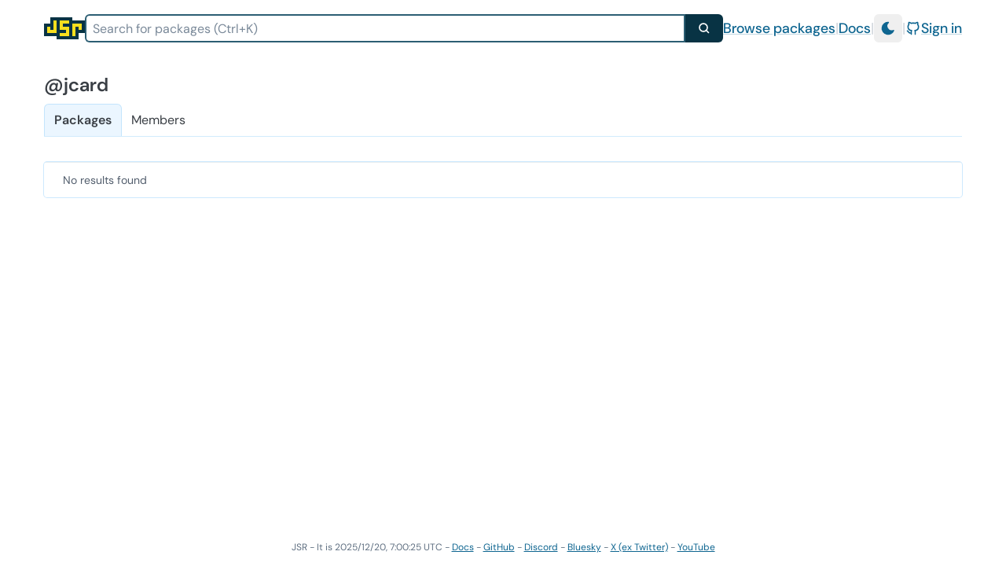

--- FILE ---
content_type: text/html; charset=utf-8
request_url: https://jsr.io/@jcard
body_size: 3512
content:
<!DOCTYPE html><html lang="en"><head><meta charset="utf-8"><meta name="viewport" content="width=device-width, initial-scale=1.0"><meta property="og:url" content="https://jsr.io/@jcard"><meta property="og:type" content="article"><meta property="og:site_name" content="JSR"><meta property="og:image" content="https://jsr.io/images/og-image.webp"><meta name="twitter:card" content="summary_large_image"><link rel="preload" href="/fonts/DMSans/DMSans-Variable.woff2?__frsh_c=38df66634e0bb8334485a5a94815fe4049bf38e4" as="font" type="font/woff2" crossorigin="anonymous"><link rel="stylesheet" href="/styles.css?__frsh_c=38df66634e0bb8334485a5a94815fe4049bf38e4"><link rel="stylesheet" href="/gfm.css?__frsh_c=38df66634e0bb8334485a5a94815fe4049bf38e4"><link rel="icon" type="image/svg+xml" href="/logo-square.svg?__frsh_c=38df66634e0bb8334485a5a94815fe4049bf38e4"><link rel="search" type="application/opensearchdescription+xml" href="/opensearch.xml" title="JSR"><script>
            (function() {
              const isDarkStored = localStorage.getItem('darkMode');
              const isDarkPreference = window.matchMedia('(prefers-color-scheme: dark)').matches;
              
              if (isDarkStored === 'true' || (isDarkStored === null && isDarkPreference)) {
                document.documentElement.classList.add('dark');
              } else {
                document.documentElement.classList.remove('dark');
              }
            })();
          </script></head><body><div class="min-h-[calc(100vh-4rem)] md:min-h-[calc(100vh-4.5rem)]" style="container: page / inline-size"><a href="#main-content" class="absolute p-4 -translate-y-full bg-jsr-cyan-100 dark:bg-jsr-cyan-950 dark:text-white font-medium focus:translate-y-0 transition-transform duration-100	z-20">Skip to main content</a><div class="section-x-inset-xl w-full py-4 sm:h-[72px] "><div class="flex justify-between items-center text-base md:text-lg flex-wrap gap-4 lg:gap-8 h-full"><a href="/" class="outline-none focus-visible:ring-2 ring-jsr-cyan-700" data-ancestor="true" aria-current="true"><span class="sr-only">Home</span><!--frsh:island:HeaderLogo:0:--><div ><div class="h-auto transition-transform duration-300 h-8 flex-none" style="transform: rotate(0deg)" aria-hidden="true" ><span class="sr-only">JSR</span><svg viewBox="0 0 13 7"  aria-hidden="true" height="28"><path d="M0,2h2v-2h7v1h4v4h-2v2h-7v-1h-4" fill="#083344"></path><g fill="#f7df1e"><path d="M1,3h1v1h1v-3h1v4h-3"></path><path d="M5,1h3v1h-2v1h2v3h-3v-1h2v-1h-2"></path><path d="M9,2h3v2h-1v-1h-1v3h-1"></path></g></svg></div></div><!--/frsh:island--></a><div class="hidden sm:block grow-1 flex-1"><!--frsh:island:GlobalSearch:1:--><div  class="pointer-events-auto"><form action="/packages" method="GET" class="flex w-full" ><label for="global-search-input" class="sr-only">Search for packages</label><div class="relative w-full"><input type="search" name="search" class="w-full h-full search-input bg-white/90 dark:bg-jsr-gray-950/90 truncate !text-transparent !caret-black dark:!caret-white input rounded-r-none py-1 px-2 text-base relative" placeholder="Search for packages" value=""     autocomplete="off"  aria-autocomplete="list" aria-controls="package-search-results" role="combobox" id="global-search-input"><div class="search-input !bg-transparent !border-transparent select-none pointer-events-none inset-0 absolute py-1 px-2 text-base !px-1.5"><div class="search-input !bg-transparent !border-transparent select-none pointer-events-none inset-0 absolute py-1 px-2 text-base "><div ><span><span class=""></span></span></div></div></div></div><button type="submit" class="button bg-jsr-cyan-950 text-white px-4 rounded-l-none hover:bg-jsr-cyan-800 focus-visible:bg-jsr-cyan-800 outline-jsr-cyan-600 transition-colors duration-150"  ><svg xmlns="http://www.w3.org/2000/svg" fill="none" viewBox="0 0 24 24" stroke-width="2.5" aria-label="search" stroke="currentColor" class="w-4 h-4"><path stroke-linecap="round" stroke-linejoin="round" d="M21 21l-5.197-5.197m0 0A7.5 7.5 0 105.196 5.196a7.5 7.5 0 0010.607 10.607z"></path></svg></button></form><div role="listbox" id="global-search-results" tabindex="-1" class="relative" aria-label="Search results"></div></div><!--/frsh:island--></div><div class="flex gap-2 sm:gap-4 items-center pointer-events-auto"><a href="/packages" class="link-header">Browse packages</a><span class="text-jsr-gray-200 dark:text-jsr-gray-700 select-none" aria-hidden="true">|</span><a href="/docs" class="link-header">Docs</a><span class="text-jsr-gray-200 dark:text-jsr-gray-700 select-none" aria-hidden="true">|</span><!--frsh:island:DarkModeToggle:2:--><button  class="p-2 rounded-md text-jsr-cyan-700 hover:text-jsr-cyan-900 dark:text-cyan-400 dark:hover:text-cyan-300 hover:bg-jsr-gray-100 dark:hover:bg-jsr-gray-900 focus:outline-none" title="Switch to light mode" aria-label="Switch to light mode" type="button"><svg stroke="currentColor" fill="currentColor" stroke-width="0" class="size-5" viewBox="0 0 24 24" height="1em" width="1em" xmlns="http://www.w3.org/2000/svg"><path d="M12 1.992a10 10 0 1 0 9.236 13.838c.341 -.82 -.476 -1.644 -1.298 -1.31a6.5 6.5 0 0 1 -6.864 -10.787l.077 -.08c.551 -.63 .113 -1.653 -.758 -1.653h-.266l-.068 -.006l-.06 -.002z" data-frsh-key="0"></path></svg></button><!--/frsh:island--><span class="text-jsr-gray-200 dark:text-jsr-gray-700 select-none" aria-hidden="true">|</span><a href="/login?redirect=%2F%40jcard" class="link-header flex items-center gap-2"><svg stroke="currentColor" fill="none" stroke-width="2" class="size-5 flex-none" viewBox="0 0 24 24" stroke-linecap="round" stroke-linejoin="round" aria-hidden="true" height="1em" width="1em" xmlns="http://www.w3.org/2000/svg"><path d="M9 19c-4.3 1.4 -4.3 -2.5 -6 -3m12 5v-3.5c0 -1 .1 -1.4 -.5 -2c2.8 -.3 5.5 -1.4 5.5 -6a4.6 4.6 0 0 0 -1.3 -3.2a4.2 4.2 0 0 0 -.1 -3.2s-1.1 -.3 -3.5 1.3a12.3 12.3 0 0 0 -6.2 0c-2.4 -1.6 -3.5 -1.3 -3.5 -1.3a4.2 4.2 0 0 0 -.1 3.2a4.6 4.6 0 0 0 -1.3 3.2c0 4.6 2.7 5.7 5.5 6c-.6 .6 -.6 1.2 -.5 2v3.5"></path></svg>Sign in</a></div></div><div class="mt-4 sm:hidden"><!--frsh:island:GlobalSearch:3:--><div  class="pointer-events-auto"><form action="/packages" method="GET" class="flex w-full" ><label for="global-search-input" class="sr-only">Search for packages</label><div class="relative w-full"><input type="search" name="search" class="w-full h-full search-input bg-white/90 dark:bg-jsr-gray-950/90 truncate !text-transparent !caret-black dark:!caret-white input rounded-r-none py-1 px-2 text-base relative" placeholder="Search for packages" value=""     autocomplete="off"  aria-autocomplete="list" aria-controls="package-search-results" role="combobox" id="global-search-input"><div class="search-input !bg-transparent !border-transparent select-none pointer-events-none inset-0 absolute py-1 px-2 text-base !px-1.5"><div class="search-input !bg-transparent !border-transparent select-none pointer-events-none inset-0 absolute py-1 px-2 text-base "><div ><span><span class=""></span></span></div></div></div></div><button type="submit" class="button bg-jsr-cyan-950 text-white px-4 rounded-l-none hover:bg-jsr-cyan-800 focus-visible:bg-jsr-cyan-800 outline-jsr-cyan-600 transition-colors duration-150"  ><svg xmlns="http://www.w3.org/2000/svg" fill="none" viewBox="0 0 24 24" stroke-width="2.5" aria-label="search" stroke="currentColor" class="w-4 h-4"><path stroke-linecap="round" stroke-linejoin="round" d="M21 21l-5.197-5.197m0 0A7.5 7.5 0 105.196 5.196a7.5 7.5 0 0010.607 10.607z"></path></svg></button></form><div role="listbox" id="global-search-results" tabindex="-1" class="relative" aria-label="Search results"></div></div><!--/frsh:island--></div></div><div class="section-x-inset-xl pt-4 md:pt-6 focus-visible:ring-0 focus-visible:outline-none" id="main-content" tabindex="-1"><div class="mb-20"><h1 class="text-2xl leading-none font-semibold">@jcard</h1><nav class="mt-3 border-b border-jsr-cyan-300/30 dark:border-jsr-cyan-600/50 max-w-full flex justify-between overflow-x-auto items-end"><style>nav:has(#nav-items[data-unattached]) { visibility: hidden; }</style><noscript><style>nav:has(#nav-items[data-unattached]) { visibility: visible !important }</style></noscript><ul id="nav-items" data-unattached class="flex flex-row *:border-b-0 *:rounded-b-none"><a class="md:px-3 px-4 py-2 text-sm md:text-base min-h-10 leading-none rounded-md hover:bg-jsr-cyan-100 dark:hover:bg-jsr-cyan-900 flex items-center select-none focus:outline-none focus-visible:outline-1 focus-visible:outline-jsr-cyan-300 dark:focus-visible:outline-jsr-cyan-600 focus-visible:outline-offset-0 focus-visible:ring-0 bg-jsr-cyan-50 dark:bg-jsr-cyan-950 border-1 border-jsr-cyan-300/30 dark:border-jsr-cyan-600/50 font-semibold" data-active="true" href="/@jcard" data-current="true" aria-current="page"><span class="flex items-center">Packages</span></a><a class="md:px-3 px-4 py-2 text-sm md:text-base min-h-10 leading-none rounded-md hover:bg-jsr-cyan-100 dark:hover:bg-jsr-cyan-900 flex items-center select-none focus:outline-none focus-visible:outline-1 focus-visible:outline-jsr-cyan-300 dark:focus-visible:outline-jsr-cyan-600 focus-visible:outline-offset-0 focus-visible:ring-0 " href="/@jcard/~/members"><span class="flex items-center">Members</span></a></ul><button type="button" class="group absolute right-4 md:right-10 rounded border-1 my-1 border-jsr-cyan-100 dark:border-jsr-cyan-800 hover:bg-jsr-cyan-50 dark:hover:bg-jsr-cyan-700 hover:cursor-pointer hidden" aria-expanded="false"><span class="flex p-1"><svg stroke="currentColor" fill="none" stroke-width="2" class="size-6" viewBox="0 0 24 24" stroke-linecap="round" stroke-linejoin="round" height="1em" width="1em" xmlns="http://www.w3.org/2000/svg"><path d="M5 12m-1 0a1 1 0 1 0 2 0a1 1 0 1 0 -2 0"></path><path d="M12 12m-1 0a1 1 0 1 0 2 0a1 1 0 1 0 -2 0"></path><path d="M19 12m-1 0a1 1 0 1 0 2 0a1 1 0 1 0 -2 0"></path></svg></span><div id="nav-menu" class="absolute top-[120%] -right-2 z-[70] px-1 py-2 rounded border-1.5 border-current dark:border-cyan-700 bg-white dark:bg-jsr-gray-950 w-56 shadow overflow-hidden opacity-100 translate-y-0 transition [&amp;&gt;a]:rounded hidden"></div></button><script>
(() => {
"use strict";
const navMenuEl = document.getElementById("nav-menu");
const navItemsEl = document.getElementById("nav-items");
const navOverflow = navMenuEl.parentElement;

const navItems = new Map();
for (let i = 0; i < navItemsEl.children.length; i++) {
  const el = navItemsEl.children[i];
  navItems.set(el, el.clientWidth);
}

const active = navItemsEl.querySelector("[data-active]");

function updateNavItems() {
  const navWidth = navItemsEl.parentElement.offsetWidth;
  let sumWidth = 50 + navItems.get(active);
  let displayMenu = false;
  for (const [el, width] of navItems.entries()) {
    if (el !== active) sumWidth += width;
    if (sumWidth > navWidth && el !== active) {
      displayMenu = true;
      navMenuEl.appendChild(el);
    } else {
      navItemsEl.appendChild(el);
    }
  }

  navOverflow.classList[displayMenu ? "remove" : "add"]("hidden");
}

globalThis.addEventListener("resize", () => updateNavItems());
updateNavItems();
navItemsEl.removeAttribute("data-unattached");

let open = false;
function renderOverflowMenuPopup() {
  navMenuEl.setAttribute("aria-expanded", String(open));
  navMenuEl.classList[open ? "remove" : "add"]("hidden");
}

navOverflow.addEventListener("click", () => {
  open = !open;
  renderOverflowMenuPopup();
});

function outsideClick(e) {
  if (navMenuEl.contains(e.target)) {
    open = false;
    renderOverflowMenuPopup();
  }
}
document.addEventListener("click", outsideClick);
})();
</script></nav><div class="mt-8 ring-1 ring-jsr-cyan-100 dark:ring-jsr-cyan-900 rounded overflow-hidden"><ul class="divide-y divide-jsr-cyan-50 dark:divide-jsr-cyan-950"></ul><nav class="flex items-center justify-between border-t border-jsr-cyan-900/10 dark:border-jsr-cyan-900 px-4 py-3 sm:px-6" aria-label="Pagination"><div class="hidden sm:block"><p class="text-sm text-secondary">No results found</p></div><div class="flex flex-1 gap-3 justify-between sm:justify-end"><span></span><span></span></div></nav></div></div></div></div><footer id="footer" class="text-xs text-center mt-4 md:mt-6 md:p-4 p-2 text-tertiary">JSR - It is <time datetime="2025-12-20T07:00:25.215Z">2025/12/20, 7:00:25 UTC</time> - <a href="/docs" class="text-jsr-cyan-700 hover:text-blue-400 underline dark:text-cyan-400 dark:hover:text-blue-300">Docs</a> - <a href="https://github.com/jsr-io/jsr" class="text-jsr-cyan-700 hover:text-blue-400 underline dark:text-cyan-400 dark:hover:text-blue-300"><span>GitHub</span></a> - <a href="https://discord.gg/hMqvhAn9xG" class="text-jsr-cyan-700 hover:text-blue-400 underline dark:text-cyan-400 dark:hover:text-blue-300"><span>Discord</span></a> - <a href="https://bsky.app/profile/jsr.io" class="text-jsr-cyan-700 hover:text-blue-400 underline dark:text-cyan-400 dark:hover:text-blue-300"><span>Bluesky</span></a> - <a href="https://x.com/jsr_io" class="text-jsr-cyan-700 hover:text-blue-400 underline dark:text-cyan-400 dark:hover:text-blue-300"><span>X (ex Twitter)</span></a> - <a href="https://www.youtube.com/@jsr-io" class="text-jsr-cyan-700 hover:text-blue-400 underline dark:text-cyan-400 dark:hover:text-blue-300"><span>YouTube</span></a></footer><script type="module" nonce="16e2531d1ed24fc9b05add2507d792ae">import { boot } from "/_fresh/js/38df66634e0bb8334485a5a94815fe4049bf38e4/fresh-runtime.js";import { HeaderLogo } from "/_fresh/js/38df66634e0bb8334485a5a94815fe4049bf38e4/HeaderLogo.js";import { GlobalSearch } from "/_fresh/js/38df66634e0bb8334485a5a94815fe4049bf38e4/GlobalSearch.js";import DarkModeToggle from "/_fresh/js/38df66634e0bb8334485a5a94815fe4049bf38e4/DarkModeToggle.js";boot({HeaderLogo,GlobalSearch,DarkModeToggle},"[[1,5,11,14],{\"slots\":2,\"props\":3},[],{\"class\":4},\"h-8 flex-none\",{\"slots\":6,\"props\":7},[],{\"query\":-1,\"apiKey\":8,\"indexId\":9,\"kind\":10},\"rdpUADH0pFZIEx9xLyLIkPGTP4ypc9Wq\",\"jsr-j7uqzz\",\"packages\",{\"slots\":12,\"props\":13},[],{},{\"slots\":15,\"props\":16},[],{\"query\":-1,\"apiKey\":8,\"indexId\":9,\"kind\":10}]");</script></body></html>

--- FILE ---
content_type: text/css; charset=UTF-8
request_url: https://jsr.io/styles.css?__frsh_c=38df66634e0bb8334485a5a94815fe4049bf38e4
body_size: 17485
content:
*, ::before, ::after {
  --tw-border-spacing-x: 0;
  --tw-border-spacing-y: 0;
  --tw-translate-x: 0;
  --tw-translate-y: 0;
  --tw-rotate: 0;
  --tw-skew-x: 0;
  --tw-skew-y: 0;
  --tw-scale-x: 1;
  --tw-scale-y: 1;
  --tw-pan-x:  ;
  --tw-pan-y:  ;
  --tw-pinch-zoom:  ;
  --tw-scroll-snap-strictness: proximity;
  --tw-gradient-from-position:  ;
  --tw-gradient-via-position:  ;
  --tw-gradient-to-position:  ;
  --tw-ordinal:  ;
  --tw-slashed-zero:  ;
  --tw-numeric-figure:  ;
  --tw-numeric-spacing:  ;
  --tw-numeric-fraction:  ;
  --tw-ring-inset:  ;
  --tw-ring-offset-width: 0px;
  --tw-ring-offset-color: #fff;
  --tw-ring-color: rgb(59 130 246 / 0.5);
  --tw-ring-offset-shadow: 0 0 #0000;
  --tw-ring-shadow: 0 0 #0000;
  --tw-shadow: 0 0 #0000;
  --tw-shadow-colored: 0 0 #0000;
  --tw-blur:  ;
  --tw-brightness:  ;
  --tw-contrast:  ;
  --tw-grayscale:  ;
  --tw-hue-rotate:  ;
  --tw-invert:  ;
  --tw-saturate:  ;
  --tw-sepia:  ;
  --tw-drop-shadow:  ;
  --tw-backdrop-blur:  ;
  --tw-backdrop-brightness:  ;
  --tw-backdrop-contrast:  ;
  --tw-backdrop-grayscale:  ;
  --tw-backdrop-hue-rotate:  ;
  --tw-backdrop-invert:  ;
  --tw-backdrop-opacity:  ;
  --tw-backdrop-saturate:  ;
  --tw-backdrop-sepia:  ;
  --tw-contain-size:  ;
  --tw-contain-layout:  ;
  --tw-contain-paint:  ;
  --tw-contain-style:  ;
}

::backdrop {
  --tw-border-spacing-x: 0;
  --tw-border-spacing-y: 0;
  --tw-translate-x: 0;
  --tw-translate-y: 0;
  --tw-rotate: 0;
  --tw-skew-x: 0;
  --tw-skew-y: 0;
  --tw-scale-x: 1;
  --tw-scale-y: 1;
  --tw-pan-x:  ;
  --tw-pan-y:  ;
  --tw-pinch-zoom:  ;
  --tw-scroll-snap-strictness: proximity;
  --tw-gradient-from-position:  ;
  --tw-gradient-via-position:  ;
  --tw-gradient-to-position:  ;
  --tw-ordinal:  ;
  --tw-slashed-zero:  ;
  --tw-numeric-figure:  ;
  --tw-numeric-spacing:  ;
  --tw-numeric-fraction:  ;
  --tw-ring-inset:  ;
  --tw-ring-offset-width: 0px;
  --tw-ring-offset-color: #fff;
  --tw-ring-color: rgb(59 130 246 / 0.5);
  --tw-ring-offset-shadow: 0 0 #0000;
  --tw-ring-shadow: 0 0 #0000;
  --tw-shadow: 0 0 #0000;
  --tw-shadow-colored: 0 0 #0000;
  --tw-blur:  ;
  --tw-brightness:  ;
  --tw-contrast:  ;
  --tw-grayscale:  ;
  --tw-hue-rotate:  ;
  --tw-invert:  ;
  --tw-saturate:  ;
  --tw-sepia:  ;
  --tw-drop-shadow:  ;
  --tw-backdrop-blur:  ;
  --tw-backdrop-brightness:  ;
  --tw-backdrop-contrast:  ;
  --tw-backdrop-grayscale:  ;
  --tw-backdrop-hue-rotate:  ;
  --tw-backdrop-invert:  ;
  --tw-backdrop-opacity:  ;
  --tw-backdrop-saturate:  ;
  --tw-backdrop-sepia:  ;
  --tw-contain-size:  ;
  --tw-contain-layout:  ;
  --tw-contain-paint:  ;
  --tw-contain-style:  ;
}/*
! tailwindcss v3.4.14 | MIT License | https://tailwindcss.com
*//*
1. Prevent padding and border from affecting element width. (https://github.com/mozdevs/cssremedy/issues/4)
2. Allow adding a border to an element by just adding a border-width. (https://github.com/tailwindcss/tailwindcss/pull/116)
*/

*,
::before,
::after {
  box-sizing: border-box; /* 1 */
  border-width: 0; /* 2 */
  border-style: solid; /* 2 */
  border-color: #e5e5e5; /* 2 */
}

::before,
::after {
  --tw-content: '';
}

/*
1. Use a consistent sensible line-height in all browsers.
2. Prevent adjustments of font size after orientation changes in iOS.
3. Use a more readable tab size.
4. Use the user's configured `sans` font-family by default.
5. Use the user's configured `sans` font-feature-settings by default.
6. Use the user's configured `sans` font-variation-settings by default.
7. Disable tap highlights on iOS
*/

html,
:host {
  line-height: 1.5; /* 1 */
  -webkit-text-size-adjust: 100%; /* 2 */
  -moz-tab-size: 4; /* 3 */
  -o-tab-size: 4;
     tab-size: 4; /* 3 */
  font-family: DM Sans, Inter, system-ui, -apple-system, BlinkMacSystemFont, "Segoe UI", Roboto, "Helvetica Neue", Arial, "Noto Sans", sans-serif; /* 4 */
  font-feature-settings: normal; /* 5 */
  font-variation-settings: normal; /* 6 */
  -webkit-tap-highlight-color: transparent; /* 7 */
}

/*
1. Remove the margin in all browsers.
2. Inherit line-height from `html` so users can set them as a class directly on the `html` element.
*/

body {
  margin: 0; /* 1 */
  line-height: inherit; /* 2 */
}

/*
1. Add the correct height in Firefox.
2. Correct the inheritance of border color in Firefox. (https://bugzilla.mozilla.org/show_bug.cgi?id=190655)
3. Ensure horizontal rules are visible by default.
*/

hr {
  height: 0; /* 1 */
  color: inherit; /* 2 */
  border-top-width: 1px; /* 3 */
}

/*
Add the correct text decoration in Chrome, Edge, and Safari.
*/

abbr:where([title]) {
  -webkit-text-decoration: underline dotted;
          text-decoration: underline dotted;
}

/*
Remove the default font size and weight for headings.
*/

h1,
h2,
h3,
h4,
h5,
h6 {
  font-size: inherit;
  font-weight: inherit;
}

/*
Reset links to optimize for opt-in styling instead of opt-out.
*/

a {
  color: inherit;
  text-decoration: inherit;
}

/*
Add the correct font weight in Edge and Safari.
*/

b,
strong {
  font-weight: bolder;
}

/*
1. Use the user's configured `mono` font-family by default.
2. Use the user's configured `mono` font-feature-settings by default.
3. Use the user's configured `mono` font-variation-settings by default.
4. Correct the odd `em` font sizing in all browsers.
*/

code,
kbd,
samp,
pre {
  font-family: DM Mono, Menlo, Monaco, "Lucida Console", Consolas, "Liberation Mono", "Courier New", monospace; /* 1 */
  font-feature-settings: normal; /* 2 */
  font-variation-settings: normal; /* 3 */
  font-size: 1em; /* 4 */
}

/*
Add the correct font size in all browsers.
*/

small {
  font-size: 80%;
}

/*
Prevent `sub` and `sup` elements from affecting the line height in all browsers.
*/

sub,
sup {
  font-size: 75%;
  line-height: 0;
  position: relative;
  vertical-align: baseline;
}

sub {
  bottom: -0.25em;
}

sup {
  top: -0.5em;
}

/*
1. Remove text indentation from table contents in Chrome and Safari. (https://bugs.chromium.org/p/chromium/issues/detail?id=999088, https://bugs.webkit.org/show_bug.cgi?id=201297)
2. Correct table border color inheritance in all Chrome and Safari. (https://bugs.chromium.org/p/chromium/issues/detail?id=935729, https://bugs.webkit.org/show_bug.cgi?id=195016)
3. Remove gaps between table borders by default.
*/

table {
  text-indent: 0; /* 1 */
  border-color: inherit; /* 2 */
  border-collapse: collapse; /* 3 */
}

/*
1. Change the font styles in all browsers.
2. Remove the margin in Firefox and Safari.
3. Remove default padding in all browsers.
*/

button,
input,
optgroup,
select,
textarea {
  font-family: inherit; /* 1 */
  font-feature-settings: inherit; /* 1 */
  font-variation-settings: inherit; /* 1 */
  font-size: 100%; /* 1 */
  font-weight: inherit; /* 1 */
  line-height: inherit; /* 1 */
  letter-spacing: inherit; /* 1 */
  color: inherit; /* 1 */
  margin: 0; /* 2 */
  padding: 0; /* 3 */
}

/*
Remove the inheritance of text transform in Edge and Firefox.
*/

button,
select {
  text-transform: none;
}

/*
1. Correct the inability to style clickable types in iOS and Safari.
2. Remove default button styles.
*/

button,
input:where([type='button']),
input:where([type='reset']),
input:where([type='submit']) {
  -webkit-appearance: button; /* 1 */
  background-color: transparent; /* 2 */
  background-image: none; /* 2 */
}

/*
Use the modern Firefox focus style for all focusable elements.
*/

:-moz-focusring {
  outline: auto;
}

/*
Remove the additional `:invalid` styles in Firefox. (https://github.com/mozilla/gecko-dev/blob/2f9eacd9d3d995c937b4251a5557d95d494c9be1/layout/style/res/forms.css#L728-L737)
*/

:-moz-ui-invalid {
  box-shadow: none;
}

/*
Add the correct vertical alignment in Chrome and Firefox.
*/

progress {
  vertical-align: baseline;
}

/*
Correct the cursor style of increment and decrement buttons in Safari.
*/

::-webkit-inner-spin-button,
::-webkit-outer-spin-button {
  height: auto;
}

/*
1. Correct the odd appearance in Chrome and Safari.
2. Correct the outline style in Safari.
*/

[type='search'] {
  -webkit-appearance: textfield; /* 1 */
  outline-offset: -2px; /* 2 */
}

/*
Remove the inner padding in Chrome and Safari on macOS.
*/

::-webkit-search-decoration {
  -webkit-appearance: none;
}

/*
1. Correct the inability to style clickable types in iOS and Safari.
2. Change font properties to `inherit` in Safari.
*/

::-webkit-file-upload-button {
  -webkit-appearance: button; /* 1 */
  font: inherit; /* 2 */
}

/*
Add the correct display in Chrome and Safari.
*/

summary {
  display: list-item;
}

/*
Removes the default spacing and border for appropriate elements.
*/

blockquote,
dl,
dd,
h1,
h2,
h3,
h4,
h5,
h6,
hr,
figure,
p,
pre {
  margin: 0;
}

fieldset {
  margin: 0;
  padding: 0;
}

legend {
  padding: 0;
}

ol,
ul,
menu {
  list-style: none;
  margin: 0;
  padding: 0;
}

/*
Reset default styling for dialogs.
*/
dialog {
  padding: 0;
}

/*
Prevent resizing textareas horizontally by default.
*/

textarea {
  resize: vertical;
}

/*
1. Reset the default placeholder opacity in Firefox. (https://github.com/tailwindlabs/tailwindcss/issues/3300)
2. Set the default placeholder color to the user's configured gray 400 color.
*/

input::-moz-placeholder, textarea::-moz-placeholder {
  opacity: 1; /* 1 */
  color: #a3a3a3; /* 2 */
}

input::placeholder,
textarea::placeholder {
  opacity: 1; /* 1 */
  color: #a3a3a3; /* 2 */
}

/*
Set the default cursor for buttons.
*/

button,
[role="button"] {
  cursor: pointer;
}

/*
Make sure disabled buttons don't get the pointer cursor.
*/
:disabled {
  cursor: default;
}

/*
1. Make replaced elements `display: block` by default. (https://github.com/mozdevs/cssremedy/issues/14)
2. Add `vertical-align: middle` to align replaced elements more sensibly by default. (https://github.com/jensimmons/cssremedy/issues/14#issuecomment-634934210)
   This can trigger a poorly considered lint error in some tools but is included by design.
*/

img,
svg,
video,
canvas,
audio,
iframe,
embed,
object {
  display: block; /* 1 */
  vertical-align: middle; /* 2 */
}

/*
Constrain images and videos to the parent width and preserve their intrinsic aspect ratio. (https://github.com/mozdevs/cssremedy/issues/14)
*/

img,
video {
  max-width: 100%;
}

img:where(:not(.markdown img)), video:where(:not(.markdown video)) { height: auto; }

/* Make elements with the HTML hidden attribute stay hidden by default */
[hidden]:where(:not([hidden="until-found"])) {
  display: none;
}
  *,
  *:before,
  *:after {
    border-color: #a6d8fc;
  }

  :root {
    scroll-behavior: smooth;
    scrollbar-color: #a6d8fc #ebf6ff;

    color: #3a3f45;
    --color-text-primary: #3a3f45;
    --color-text-secondary: #515d6c;
    --color-text-tertiary: #5f6f81;

    --pct: 0;

    transition-property: color, background-color, border-color, text-decoration-color, fill, stroke;

    transition-timing-function: cubic-bezier(0.4, 0, 0.2, 1);

    transition-duration: 200ms;
    font-variation-settings: "opsz" 16;
  }

  body {
    font-size: 1.125rem;
    font-weight: 400;
  }

  @media (prefers-reduced-motion: reduce) {
    :root {
      scroll-behavior: auto;
    }
  }

  .dark {
    *,
    *:before,
    *:after {
      border-color: #155775;
    }

    background-color: #121417;
    color: #e5e8eb;
    color-scheme: only dark;
    --color-text-primary: #e5e8eb;
    --color-text-secondary: #a8b2bd;
    --color-text-tertiary: #7a8999;

    scrollbar-color: #515d6c #121417;

    #vizgraph {
      > g > polygon {
      fill: #121417;
    }

      path[stroke="black"] {
      stroke: #fff;
    }

      polygon[stroke="black"] {
      fill: #fff;
    }

      polygon[stroke="black"] {
      stroke: #fff;
    }
    }
  }

  h1,
  h2,
  h3 {
    font-variation-settings: "opsz" 32;
  }
  /* I hate having all these !important tags, but it's the only way to override some of the GFM styles */
  :root {
    --color-accent-fg: #f1f5f9 !important;
    --color-border-default: #cbd5e1 !important;
    --bgColor-neutral-muted: #e5e8eb !important;
    --color-neutral-muted: #515d6c !important;
    --color-accent-fg: #0e7490 !important;
    --fgColor-muted: #515d6c !important;
    --color-fg-default: #47515c !important;
    --base-text-weight-semibold: 500;
    --bgColor-muted: #f8fafc;
    --text-shadow:
      0 0 2em white, 0 0 1em white, 0 0 0.5em white, 0 0 0.25em white, 0 0 3em
      white, 0 0 0.5em white;
  }

  .dark {
    --color-accent-fg: #cbd5e1 !important;
    --color-border-default: #475569 !important;
    --bgColor-neutral-muted: #3a3f45 !important;
    --color-neutral-muted: #a8b2bd !important;
    --color-accent-fg: #22d3ee !important;
    --fgColor-muted: #a8b2bd !important;
    --color-fg-default: #e5e5e5 !important;
    --bgColor-muted: #3a3f45;
    --text-shadow:
      0 0 2em black, 0 0 1em black, 0 0 0.5em black, 0 0 0.25em black, 0 0 3em
      black, 0 0 0.5em black;
  }
.container {
  width: 100%;
}
@media (min-width: 640px) {

  .container {
    max-width: 640px;
  }
}
@media (min-width: 768px) {

  .container {
    max-width: 768px;
  }
}
@media (min-width: 1024px) {

  .container {
    max-width: 1024px;
  }
}
@media (min-width: 1280px) {

  .container {
    max-width: 1280px;
  }
}
@media (min-width: 1536px) {

  .container {
    max-width: 1536px;
  }
}
.button {
  display: inline-flex;
  -webkit-user-select: none;
     -moz-user-select: none;
          user-select: none;
  align-items: center;
  gap: 0.5rem;
  white-space: nowrap;
  border-radius: 0.375rem;
  padding-top: 0.625rem;
  padding-bottom: 0.625rem;
  padding-left: 1.125rem;
  padding-right: 1.125rem;
  font-weight: 500;
  line-height: 1.25;
  --tw-text-opacity: 1;
  color: rgb(71 81 92 / var(--tw-text-opacity));
}
.button:hover {
  cursor: pointer;
}
.button:focus {
  outline-width: 4px;
  outline-offset: 2px;
}
.button:disabled {
  cursor: not-allowed;
}
.button:is(.dark *) {
  --tw-text-opacity: 1;
  color: rgb(229 229 229 / var(--tw-text-opacity));
}
.button-primary {
  display: inline-flex;
  -webkit-user-select: none;
     -moz-user-select: none;
          user-select: none;
  align-items: center;
  gap: 0.5rem;
  white-space: nowrap;
  border-radius: 0.375rem;
  padding-top: 0.625rem;
  padding-bottom: 0.625rem;
  padding-left: 1.125rem;
  padding-right: 1.125rem;
  font-weight: 500;
  line-height: 1.25;
  --tw-text-opacity: 1;
  color: rgb(71 81 92 / var(--tw-text-opacity));
}
.button-primary:hover {
  cursor: pointer;
}
.button-primary:focus {
  outline-width: 4px;
  outline-offset: 2px;
}
.button-primary:disabled {
  cursor: not-allowed;
}
.button-primary:is(.dark *) {
  --tw-text-opacity: 1;
  color: rgb(229 229 229 / var(--tw-text-opacity));
}
.button-primary {
  border-width: 1.5px;
  --tw-border-opacity: 1;
  border-color: rgb(22 77 100 / var(--tw-border-opacity));
  --tw-bg-opacity: 1;
  background-color: rgb(247 223 30 / var(--tw-bg-opacity));
  font-weight: 700;
  --tw-text-opacity: 1;
  color: rgb(8 51 68 / var(--tw-text-opacity));
  --tw-shadow: 5px 6px 0 0 #64748b55;
  --tw-shadow-colored: 5px 6px 0 0 var(--tw-shadow-color);
  box-shadow: var(--tw-ring-offset-shadow, 0 0 #0000), var(--tw-ring-shadow, 0 0 #0000), var(--tw-shadow);
  outline-offset: 2px;
  outline-color: #0e6590;
  transition-property: all;
  transition-duration: 75ms;
  transition-timing-function: cubic-bezier(0.4, 0, 0.2, 1);
}
.button-primary:hover {
  --tw-border-opacity: 1;
  border-color: rgb(8 117 175 / var(--tw-border-opacity));
  --tw-bg-opacity: 1;
  background-color: rgb(250 238 74 / var(--tw-bg-opacity));
}
.button-primary:focus {
  --tw-bg-opacity: 1;
  background-color: rgb(250 238 74 / var(--tw-bg-opacity));
}
.button-primary:disabled {
  --tw-border-opacity: 1;
  border-color: rgb(168 178 189 / var(--tw-border-opacity));
  --tw-bg-opacity: 1;
  background-color: rgb(229 232 235 / var(--tw-bg-opacity));
  --tw-text-opacity: 1;
  color: rgb(168 178 189 / var(--tw-text-opacity));
  --tw-shadow-color: transparent;
  --tw-shadow: var(--tw-shadow-colored);
}
.button-primary:is(.dark *) {
  --tw-border-opacity: 1;
  border-color: rgb(8 117 175 / var(--tw-border-opacity));
  --tw-text-opacity: 1;
  color: rgb(38 41 45 / var(--tw-text-opacity));
  --tw-shadow: 5px 6px 0 0 #969FAF54;
  --tw-shadow-colored: 5px 6px 0 0 var(--tw-shadow-color);
  box-shadow: var(--tw-ring-offset-shadow, 0 0 #0000), var(--tw-ring-shadow, 0 0 #0000), var(--tw-shadow);
}
.button-primary:hover:is(.dark *) {
  --tw-border-opacity: 1;
  border-color: rgb(32 159 238 / var(--tw-border-opacity));
}
.button-primary:disabled:is(.dark *) {
  --tw-border-opacity: 1;
  border-color: rgb(38 41 45 / var(--tw-border-opacity));
  --tw-bg-opacity: 1;
  background-color: rgb(38 41 45 / var(--tw-bg-opacity));
  --tw-text-opacity: 1;
  color: rgb(81 93 108 / var(--tw-text-opacity));
}
.button-primary:not(:disabled):active {
  --tw-translate-x: 3px;
  --tw-translate-y: 4px;
  transform: translate(var(--tw-translate-x), var(--tw-translate-y)) rotate(var(--tw-rotate)) skewX(var(--tw-skew-x)) skewY(var(--tw-skew-y)) scaleX(var(--tw-scale-x)) scaleY(var(--tw-scale-y));
  --tw-shadow: 1px 2px 0 0 #64748b55;
  --tw-shadow-colored: 1px 2px 0 0 var(--tw-shadow-color);
  box-shadow: var(--tw-ring-offset-shadow, 0 0 #0000), var(--tw-ring-shadow, 0 0 #0000), var(--tw-shadow);
}
.button-primary:not(:disabled):active:is(.dark *) {
  --tw-shadow: 1px 2px 0 0 #969FAF54;
  --tw-shadow-colored: 1px 2px 0 0 var(--tw-shadow-color);
  box-shadow: var(--tw-ring-offset-shadow, 0 0 #0000), var(--tw-ring-shadow, 0 0 #0000), var(--tw-shadow);
}
.button-danger {
  display: inline-flex;
  -webkit-user-select: none;
     -moz-user-select: none;
          user-select: none;
  align-items: center;
  gap: 0.5rem;
  white-space: nowrap;
  border-radius: 0.375rem;
  padding-top: 0.625rem;
  padding-bottom: 0.625rem;
  padding-left: 1.125rem;
  padding-right: 1.125rem;
  font-weight: 500;
  line-height: 1.25;
  --tw-text-opacity: 1;
  color: rgb(71 81 92 / var(--tw-text-opacity));
}
.button-danger:hover {
  cursor: pointer;
}
.button-danger:focus {
  outline-width: 4px;
  outline-offset: 2px;
}
.button-danger:disabled {
  cursor: not-allowed;
}
.button-danger:is(.dark *) {
  --tw-text-opacity: 1;
  color: rgb(229 229 229 / var(--tw-text-opacity));
}
.button-danger {
  border-width: 1.5px;
  --tw-border-opacity: 1;
  border-color: rgb(69 10 10 / var(--tw-border-opacity));
  --tw-bg-opacity: 1;
  background-color: rgb(239 68 68 / var(--tw-bg-opacity));
  --tw-text-opacity: 1;
  color: rgb(255 255 255 / var(--tw-text-opacity));
  --tw-shadow: 5px 6px 0 0 #64748b55;
  --tw-shadow-colored: 5px 6px 0 0 var(--tw-shadow-color);
  box-shadow: var(--tw-ring-offset-shadow, 0 0 #0000), var(--tw-ring-shadow, 0 0 #0000), var(--tw-shadow);
  outline-color: #dc2626;
  transition-property: all;
  transition-duration: 75ms;
  transition-timing-function: cubic-bezier(0.4, 0, 0.2, 1);
}
.button-danger:hover {
  --tw-bg-opacity: 1;
  background-color: rgb(185 28 28 / var(--tw-bg-opacity));
}
.button-danger:disabled {
  --tw-border-opacity: 1;
  border-color: rgb(252 165 165 / var(--tw-border-opacity));
  --tw-bg-opacity: 1;
  background-color: rgb(229 232 235 / var(--tw-bg-opacity));
  --tw-text-opacity: 1;
  color: rgb(252 165 165 / var(--tw-text-opacity));
  --tw-shadow-color: transparent;
  --tw-shadow: var(--tw-shadow-colored);
}
.button-danger:is(.dark *) {
  --tw-shadow: 5px 6px 0 0 #969FAF54;
  --tw-shadow-colored: 5px 6px 0 0 var(--tw-shadow-color);
  box-shadow: var(--tw-ring-offset-shadow, 0 0 #0000), var(--tw-ring-shadow, 0 0 #0000), var(--tw-shadow);
}
.button-danger:disabled:is(.dark *) {
  --tw-border-opacity: 1;
  border-color: rgb(127 29 29 / var(--tw-border-opacity));
  --tw-bg-opacity: 1;
  background-color: rgb(38 41 45 / var(--tw-bg-opacity));
}
.button-danger:not(:disabled):active {
  --tw-translate-x: 3px;
  --tw-translate-y: 4px;
  transform: translate(var(--tw-translate-x), var(--tw-translate-y)) rotate(var(--tw-rotate)) skewX(var(--tw-skew-x)) skewY(var(--tw-skew-y)) scaleX(var(--tw-scale-x)) scaleY(var(--tw-scale-y));
  --tw-shadow: 1px 2px 0 0 #64748b55;
  --tw-shadow-colored: 1px 2px 0 0 var(--tw-shadow-color);
  box-shadow: var(--tw-ring-offset-shadow, 0 0 #0000), var(--tw-ring-shadow, 0 0 #0000), var(--tw-shadow);
}
.button-danger:not(:disabled):active:is(.dark *) {
  --tw-shadow: 1px 2px 0 0 #969FAF54;
  --tw-shadow-colored: 1px 2px 0 0 var(--tw-shadow-color);
  box-shadow: var(--tw-ring-offset-shadow, 0 0 #0000), var(--tw-ring-shadow, 0 0 #0000), var(--tw-shadow);
}
.chip {
  display: inline-block;
  white-space: nowrap;
  border-radius: 9999px;
  padding-top: 0.25rem;
  padding-bottom: 0.25rem;
  padding-left: 0.625rem;
  padding-right: 0.625rem;
  font-size: 0.875rem;
  line-height: 1.25rem;
  font-weight: 600;
  line-height: 1;
}
.section-x-inset-xl {
  margin-left: auto;
  margin-right: auto;
  max-width: 1280px;
  padding-left: 1rem;
  padding-right: 1rem;
}
@media (min-width: 768px) {

  .section-x-inset-xl {
    padding-left: 2rem;
    padding-right: 2rem;
  }
}
@media (min-width: 1024px) {

  .section-x-inset-xl {
    padding-left: 2.5rem;
    padding-right: 2.5rem;
  }
}
@media (min-width: 1280px) {

  .section-x-inset-xl {
    padding-left: 3.5rem;
    padding-right: 3.5rem;
  }
}
.-section-x-inset-xl {
  margin-left: -1rem;
  margin-right: -1rem;
}
@media (min-width: 768px) {

  .-section-x-inset-xl {
    margin-left: -2rem;
    margin-right: -2rem;
  }
}
@media (min-width: 1024px) {

  .-section-x-inset-xl {
    margin-left: -2.5rem;
    margin-right: -2.5rem;
  }
}
.-section-x-inset-xl {

    @media (min-width: 1280px) {
      @container page (width > 0) {
        margin: 0 calc((112px + max(0px, 100cqw - 1280px)) / 2 * -1);
      }
    }
  }
.link {
  border-radius: 0.125rem;
  --tw-text-opacity: 1;
  color: rgb(14 101 144 / var(--tw-text-opacity));
  text-decoration-line: underline;
  text-decoration-color: rgb(14 101 144 / 0.5);
  text-underline-offset: 2px;
  outline: 2px solid transparent;
  outline-offset: 2px;
  --tw-ring-opacity: 1;
  --tw-ring-color: rgb(14 101 144 / var(--tw-ring-opacity));
  --tw-ring-offset-width: 2px;
}
.link:hover {
  --tw-text-opacity: 1;
  color: rgb(22 77 100 / var(--tw-text-opacity));
}
.link:focus-visible {
  --tw-ring-offset-shadow: var(--tw-ring-inset) 0 0 0 var(--tw-ring-offset-width) var(--tw-ring-offset-color);
  --tw-ring-shadow: var(--tw-ring-inset) 0 0 0 calc(2px + var(--tw-ring-offset-width)) var(--tw-ring-color);
  box-shadow: var(--tw-ring-offset-shadow), var(--tw-ring-shadow), var(--tw-shadow, 0 0 #0000);
}
.link:is(.dark *) {
  --tw-text-opacity: 1;
  color: rgb(34 211 238 / var(--tw-text-opacity));
  text-decoration-color: rgb(34 211 238 / 0.5);
  --tw-ring-opacity: 1;
  --tw-ring-color: rgb(34 211 238 / var(--tw-ring-opacity));
  --tw-ring-offset-color: #121417;
}
.link:hover:is(.dark *) {
  --tw-text-opacity: 1;
  color: rgb(103 232 249 / var(--tw-text-opacity));
}
.link-header {
  border-radius: 0.125rem;
  --tw-text-opacity: 1;
  color: rgb(14 101 144 / var(--tw-text-opacity));
  text-decoration-line: underline;
  text-decoration-color: rgb(14 101 144 / 0.5);
  text-underline-offset: 2px;
  outline: 2px solid transparent;
  outline-offset: 2px;
  --tw-ring-opacity: 1;
  --tw-ring-color: rgb(14 101 144 / var(--tw-ring-opacity));
  --tw-ring-offset-width: 2px;
}
.link-header:hover {
  --tw-text-opacity: 1;
  color: rgb(22 77 100 / var(--tw-text-opacity));
}
.link-header:focus-visible {
  --tw-ring-offset-shadow: var(--tw-ring-inset) 0 0 0 var(--tw-ring-offset-width) var(--tw-ring-offset-color);
  --tw-ring-shadow: var(--tw-ring-inset) 0 0 0 calc(2px + var(--tw-ring-offset-width)) var(--tw-ring-color);
  box-shadow: var(--tw-ring-offset-shadow), var(--tw-ring-shadow), var(--tw-shadow, 0 0 #0000);
}
.link-header:is(.dark *) {
  --tw-text-opacity: 1;
  color: rgb(34 211 238 / var(--tw-text-opacity));
  text-decoration-color: rgb(34 211 238 / 0.5);
  --tw-ring-opacity: 1;
  --tw-ring-color: rgb(34 211 238 / var(--tw-ring-opacity));
  --tw-ring-offset-color: #121417;
}
.link-header:hover:is(.dark *) {
  --tw-text-opacity: 1;
  color: rgb(103 232 249 / var(--tw-text-opacity));
}
.link-header {
  font-weight: 500;
  text-decoration-color: rgb(14 101 144 / 0.25);
  text-underline-offset: 2px;
    font-variation-settings: "opsz" 32;
}
.link-header:hover {
  text-decoration-color: #0e6590;
}
.link-header:is(.dark *) {
  text-decoration-color: rgb(32 159 238 / 0.25);
}
.link-header:hover:is(.dark *) {
  text-decoration-color: #209fee;
}
.input-container {
  -webkit-appearance: none;
     -moz-appearance: none;
          appearance: none;
  border-radius: 0.375rem;
  border-width: 1px;
  border-color: rgb(22 77 100 / 0.3);
  --tw-bg-opacity: 1;
  background-color: rgb(255 255 255 / var(--tw-bg-opacity));
  line-height: 1.375;
}
.input-container:focus-within {
  --tw-border-opacity: 1;
  border-color: rgb(7 137 213 / var(--tw-border-opacity));
}
.input-container:is(.dark *) {
  --tw-border-opacity: 1;
  border-color: rgb(81 93 108 / var(--tw-border-opacity));
  --tw-bg-opacity: 1;
  background-color: rgb(38 41 45 / var(--tw-bg-opacity));
}
.input-container:focus-within:is(.dark *) {
  --tw-border-opacity: 1;
  border-color: rgb(34 211 238 / var(--tw-border-opacity));
}
select:not([data-locked="true"]):disabled.input-container,
  input:not([data-locked="true"]):disabled.input-container,
  .input-container input:not([data-locked="true"]):disabled,
  .input-container select:not([data-locked="true"]):disabled {
  cursor: not-allowed;
  --tw-border-opacity: 1;
  border-color: rgb(168 178 189 / var(--tw-border-opacity));
  --tw-bg-opacity: 1;
  background-color: rgb(246 247 249 / var(--tw-bg-opacity));
  --tw-text-opacity: 1;
  color: rgb(168 178 189 / var(--tw-text-opacity));
}
select:not([data-locked="true"]):disabled.input-container:is(.dark *),
  input:not([data-locked="true"]):disabled.input-container:is(.dark *),
  .input-container input:not([data-locked="true"]):disabled:is(.dark *),
  .input-container select:not([data-locked="true"]):disabled:is(.dark *) {
  --tw-border-opacity: 1;
  border-color: rgb(58 63 69 / var(--tw-border-opacity));
  --tw-bg-opacity: 1;
  background-color: rgb(18 20 23 / var(--tw-bg-opacity));
  --tw-text-opacity: 1;
  color: rgb(122 137 153 / var(--tw-text-opacity));
}
select[data-locked="true"].input-container,
  input[data-locked="true"].input-container,
  .input-container input[data-locked="true"],
  .input-container select[data-locked="true"] {
  cursor: not-allowed;
  --tw-bg-opacity: 1;
  background-color: rgb(246 247 249 / var(--tw-bg-opacity));
  --tw-text-opacity: 1;
  color: rgb(95 111 129 / var(--tw-text-opacity));
}
select[data-locked="true"].input-container:is(.dark *),
  input[data-locked="true"].input-container:is(.dark *),
  .input-container input[data-locked="true"]:is(.dark *),
  .input-container select[data-locked="true"]:is(.dark *) {
  --tw-bg-opacity: 1;
  background-color: rgb(18 20 23 / var(--tw-bg-opacity));
  --tw-text-opacity: 1;
  color: rgb(168 178 189 / var(--tw-text-opacity));
}
.input {
  background-color: transparent;
  outline: 2px solid transparent;
  outline-offset: 2px;
}
.input::-moz-placeholder {
  --tw-text-opacity: 1;
  color: rgb(122 137 153 / var(--tw-text-opacity));
}
.input::placeholder {
  --tw-text-opacity: 1;
  color: rgb(122 137 153 / var(--tw-text-opacity));
}
.input:disabled {
  cursor: not-allowed;
}
.input:disabled::-moz-placeholder {
  --tw-text-opacity: 1;
  color: rgb(168 178 189 / var(--tw-text-opacity));
}
.input:disabled::placeholder {
  --tw-text-opacity: 1;
  color: rgb(168 178 189 / var(--tw-text-opacity));
}
.input:is(.dark *)::-moz-placeholder {
  --tw-text-opacity: 1;
  color: rgb(122 137 153 / var(--tw-text-opacity));
}
.input:is(.dark *)::placeholder {
  --tw-text-opacity: 1;
  color: rgb(122 137 153 / var(--tw-text-opacity));
}
.input:disabled:is(.dark *)::-moz-placeholder {
  --tw-text-opacity: 1;
  color: rgb(95 111 129 / var(--tw-text-opacity));
}
.input:disabled:is(.dark *)::placeholder {
  --tw-text-opacity: 1;
  color: rgb(95 111 129 / var(--tw-text-opacity));
}
.search-input {
  -webkit-appearance: none;
     -moz-appearance: none;
          appearance: none;
  border-radius: 0.375rem;
  border-width: 1px;
  border-color: rgb(22 77 100 / 0.3);
  --tw-bg-opacity: 1;
  background-color: rgb(255 255 255 / var(--tw-bg-opacity));
  line-height: 1.375;
}
.search-input:focus-within {
  --tw-border-opacity: 1;
  border-color: rgb(7 137 213 / var(--tw-border-opacity));
}
.search-input:is(.dark *) {
  --tw-border-opacity: 1;
  border-color: rgb(81 93 108 / var(--tw-border-opacity));
  --tw-bg-opacity: 1;
  background-color: rgb(38 41 45 / var(--tw-bg-opacity));
}
.search-input:focus-within:is(.dark *) {
  --tw-border-opacity: 1;
  border-color: rgb(34 211 238 / var(--tw-border-opacity));
}
select:not([data-locked="true"]):disabled.search-input,
  input:not([data-locked="true"]):disabled.search-input,.search-input input:not([data-locked="true"]):disabled,.search-input select:not([data-locked="true"]):disabled {
  cursor: not-allowed;
  --tw-border-opacity: 1;
  border-color: rgb(168 178 189 / var(--tw-border-opacity));
  --tw-bg-opacity: 1;
  background-color: rgb(246 247 249 / var(--tw-bg-opacity));
  --tw-text-opacity: 1;
  color: rgb(168 178 189 / var(--tw-text-opacity));
}
select:not([data-locked="true"]):disabled.search-input:is(.dark *),
  input:not([data-locked="true"]):disabled.search-input:is(.dark *),.search-input input:not([data-locked="true"]):disabled:is(.dark *),.search-input select:not([data-locked="true"]):disabled:is(.dark *) {
  --tw-border-opacity: 1;
  border-color: rgb(58 63 69 / var(--tw-border-opacity));
  --tw-bg-opacity: 1;
  background-color: rgb(18 20 23 / var(--tw-bg-opacity));
  --tw-text-opacity: 1;
  color: rgb(122 137 153 / var(--tw-text-opacity));
}
select:not([data-locked="true"]):disabled.search-input,
  input:not([data-locked="true"]):disabled.search-input,.search-input input:not([data-locked="true"]):disabled,.search-input select:not([data-locked="true"]):disabled {
  cursor: not-allowed;
  --tw-border-opacity: 1;
  border-color: rgb(168 178 189 / var(--tw-border-opacity));
  --tw-bg-opacity: 1;
  background-color: rgb(246 247 249 / var(--tw-bg-opacity));
  --tw-text-opacity: 1;
  color: rgb(168 178 189 / var(--tw-text-opacity));
}
select:not([data-locked="true"]):disabled.search-input:is(.dark *),
  input:not([data-locked="true"]):disabled.search-input:is(.dark *),.search-input input:not([data-locked="true"]):disabled:is(.dark *),.search-input select:not([data-locked="true"]):disabled:is(.dark *) {
  --tw-border-opacity: 1;
  border-color: rgb(58 63 69 / var(--tw-border-opacity));
  --tw-bg-opacity: 1;
  background-color: rgb(18 20 23 / var(--tw-bg-opacity));
  --tw-text-opacity: 1;
  color: rgb(122 137 153 / var(--tw-text-opacity));
}
select:not([data-locked="true"]):disabled.search-input,
  input:not([data-locked="true"]):disabled.search-input,.search-input input:not([data-locked="true"]):disabled,.search-input select:not([data-locked="true"]):disabled {
  cursor: not-allowed;
  --tw-border-opacity: 1;
  border-color: rgb(168 178 189 / var(--tw-border-opacity));
  --tw-bg-opacity: 1;
  background-color: rgb(246 247 249 / var(--tw-bg-opacity));
  --tw-text-opacity: 1;
  color: rgb(168 178 189 / var(--tw-text-opacity));
}
select:not([data-locked="true"]):disabled.search-input:is(.dark *),
  input:not([data-locked="true"]):disabled.search-input:is(.dark *),.search-input input:not([data-locked="true"]):disabled:is(.dark *),.search-input select:not([data-locked="true"]):disabled:is(.dark *) {
  --tw-border-opacity: 1;
  border-color: rgb(58 63 69 / var(--tw-border-opacity));
  --tw-bg-opacity: 1;
  background-color: rgb(18 20 23 / var(--tw-bg-opacity));
  --tw-text-opacity: 1;
  color: rgb(122 137 153 / var(--tw-text-opacity));
}
select:not([data-locked="true"]):disabled.search-input,
  input:not([data-locked="true"]):disabled.search-input,.search-input input:not([data-locked="true"]):disabled,.search-input select:not([data-locked="true"]):disabled {
  cursor: not-allowed;
  --tw-border-opacity: 1;
  border-color: rgb(168 178 189 / var(--tw-border-opacity));
  --tw-bg-opacity: 1;
  background-color: rgb(246 247 249 / var(--tw-bg-opacity));
  --tw-text-opacity: 1;
  color: rgb(168 178 189 / var(--tw-text-opacity));
}
select:not([data-locked="true"]):disabled.search-input:is(.dark *),
  input:not([data-locked="true"]):disabled.search-input:is(.dark *),.search-input input:not([data-locked="true"]):disabled:is(.dark *),.search-input select:not([data-locked="true"]):disabled:is(.dark *) {
  --tw-border-opacity: 1;
  border-color: rgb(58 63 69 / var(--tw-border-opacity));
  --tw-bg-opacity: 1;
  background-color: rgb(18 20 23 / var(--tw-bg-opacity));
  --tw-text-opacity: 1;
  color: rgb(122 137 153 / var(--tw-text-opacity));
}
select[data-locked="true"].search-input,
  input[data-locked="true"].search-input,.search-input input[data-locked="true"],.search-input select[data-locked="true"] {
  cursor: not-allowed;
  --tw-bg-opacity: 1;
  background-color: rgb(246 247 249 / var(--tw-bg-opacity));
  --tw-text-opacity: 1;
  color: rgb(95 111 129 / var(--tw-text-opacity));
}
select[data-locked="true"].search-input:is(.dark *),
  input[data-locked="true"].search-input:is(.dark *),.search-input input[data-locked="true"]:is(.dark *),.search-input select[data-locked="true"]:is(.dark *) {
  --tw-bg-opacity: 1;
  background-color: rgb(18 20 23 / var(--tw-bg-opacity));
  --tw-text-opacity: 1;
  color: rgb(168 178 189 / var(--tw-text-opacity));
}
select[data-locked="true"].search-input,
  input[data-locked="true"].search-input,.search-input input[data-locked="true"],.search-input select[data-locked="true"] {
  cursor: not-allowed;
  --tw-bg-opacity: 1;
  background-color: rgb(246 247 249 / var(--tw-bg-opacity));
  --tw-text-opacity: 1;
  color: rgb(95 111 129 / var(--tw-text-opacity));
}
select[data-locked="true"].search-input:is(.dark *),
  input[data-locked="true"].search-input:is(.dark *),.search-input input[data-locked="true"]:is(.dark *),.search-input select[data-locked="true"]:is(.dark *) {
  --tw-bg-opacity: 1;
  background-color: rgb(18 20 23 / var(--tw-bg-opacity));
  --tw-text-opacity: 1;
  color: rgb(168 178 189 / var(--tw-text-opacity));
}
select[data-locked="true"].search-input,
  input[data-locked="true"].search-input,.search-input input[data-locked="true"],.search-input select[data-locked="true"] {
  cursor: not-allowed;
  --tw-bg-opacity: 1;
  background-color: rgb(246 247 249 / var(--tw-bg-opacity));
  --tw-text-opacity: 1;
  color: rgb(95 111 129 / var(--tw-text-opacity));
}
select[data-locked="true"].search-input:is(.dark *),
  input[data-locked="true"].search-input:is(.dark *),.search-input input[data-locked="true"]:is(.dark *),.search-input select[data-locked="true"]:is(.dark *) {
  --tw-bg-opacity: 1;
  background-color: rgb(18 20 23 / var(--tw-bg-opacity));
  --tw-text-opacity: 1;
  color: rgb(168 178 189 / var(--tw-text-opacity));
}
select[data-locked="true"].search-input,
  input[data-locked="true"].search-input,.search-input input[data-locked="true"],.search-input select[data-locked="true"] {
  cursor: not-allowed;
  --tw-bg-opacity: 1;
  background-color: rgb(246 247 249 / var(--tw-bg-opacity));
  --tw-text-opacity: 1;
  color: rgb(95 111 129 / var(--tw-text-opacity));
}
select[data-locked="true"].search-input:is(.dark *),
  input[data-locked="true"].search-input:is(.dark *),.search-input input[data-locked="true"]:is(.dark *),.search-input select[data-locked="true"]:is(.dark *) {
  --tw-bg-opacity: 1;
  background-color: rgb(18 20 23 / var(--tw-bg-opacity));
  --tw-text-opacity: 1;
  color: rgb(168 178 189 / var(--tw-text-opacity));
}
.search-input {
  border-width: 1.5px;
  border-color: rgb(22 77 100 / 0.9);
}
.search-input:is(.dark *) {
  --tw-border-opacity: 1;
  border-color: rgb(58 63 69 / var(--tw-border-opacity));
}
.search-input-tag {
  margin-left: -0.125rem;
  margin-right: -0.125rem;
  border-radius: 0.125rem;
  background-color: rgb(147 197 253 / 0.4);
  padding-left: 0.125rem;
  padding-right: 0.125rem;
  --tw-text-opacity: 1;
  color: rgb(59 130 246 / var(--tw-text-opacity));
}
.search-input-tag:is(.dark *) {
  background-color: rgb(30 58 138 / 0.4);
}
.select {
  -webkit-appearance: none;
     -moz-appearance: none;
          appearance: none;
  padding-left: 0.25rem;
  opacity: 1;
  outline: 2px solid transparent;
  outline-offset: 2px;
    background: url("data:image/svg+xml,<svg xmlns=\"http://www.w3.org/2000/svg\" width=\"16\" height=\"16\" fill=\"none\" viewBox=\"0 0 14 14\"><path fill=\"currentColor\" fill-rule=\"evenodd\" d=\"M.47 3.97a.75.75 0 0 1 1.06 0L6 8.44l4.47-4.47a.75.75 0 0 1 1.06 1.06l-5 5a.75.75 0 0 1-1.06 0l-5-5a.75.75 0 0 1 0-1.06Z\" clip-rule=\"evenodd\"/></svg>")
      no-repeat;
    /* 0.25 = pl-1 */
    background-position: center right 0.25rem;
}
.dark .select {
    background: url("data:image/svg+xml,<svg xmlns=\"http://www.w3.org/2000/svg\" width=\"16\" height=\"16\" fill=\"none\" viewBox=\"0 0 14 14\"><path fill=\"white\" fill-rule=\"evenodd\" d=\"M.47 3.97a.75.75 0 0 1 1.06 0L6 8.44l4.47-4.47a.75.75 0 0 1 1.06 1.06l-5 5a.75.75 0 0 1-1.06 0l-5-5a.75.75 0 0 1 0-1.06Z\" clip-rule=\"evenodd\"/></svg>")
      no-repeat;
    /* 0.25 = pl-1 */
    background-position: center right 0.25rem;
  }
.score-circle {
    /* default (light) */
    background-image: conic-gradient(
      transparent,
      transparent var(--pct),
      #e7e8e8 var(--pct)
    );
  }
.dark {
    .score-circle {
      /* dark mode */
      background-image: conic-gradient(
        transparent,
        transparent var(--pct),
        #454647 var(--pct)
      );
    }
  }
.sr-only {
  position: absolute;
  width: 1px;
  height: 1px;
  padding: 0;
  margin: -1px;
  overflow: hidden;
  clip: rect(0, 0, 0, 0);
  white-space: nowrap;
  border-width: 0;
}
.pointer-events-none {
  pointer-events: none;
}
.pointer-events-auto {
  pointer-events: auto;
}
.visible {
  visibility: visible;
}
.static {
  position: static;
}
.fixed {
  position: fixed;
}
.absolute {
  position: absolute;
}
.relative {
  position: relative;
}
.sticky {
  position: sticky;
}
.inset-0 {
  inset: 0px;
}
.-right-0\.5 {
  right: -0.125rem;
}
.-right-2 {
  right: -0.5rem;
}
.-right-4 {
  right: -1rem;
}
.-top-0\.5 {
  top: -0.125rem;
}
.-top-\[0\.175em\] {
  top: -0.175em;
}
.bottom-4 {
  bottom: 1rem;
}
.left-0 {
  left: 0px;
}
.right-0 {
  right: 0px;
}
.right-2 {
  right: 0.5rem;
}
.right-4 {
  right: 1rem;
}
.top-0 {
  top: 0px;
}
.top-0\.5 {
  top: 0.125rem;
}
.top-1\.5 {
  top: 0.375rem;
}
.top-2 {
  top: 0.5rem;
}
.top-\[120\%\] {
  top: 120%;
}
.z-0 {
  z-index: 0;
}
.z-10 {
  z-index: 10;
}
.z-20 {
  z-index: 20;
}
.z-40 {
  z-index: 40;
}
.z-50 {
  z-index: 50;
}
.z-\[70\] {
  z-index: 70;
}
.z-\[80\] {
  z-index: 80;
}
.z-\[90\] {
  z-index: 90;
}
.order-1 {
  order: 1;
}
.order-2 {
  order: 2;
}
.col-span-1 {
  grid-column: span 1 / span 1;
}
.col-span-2 {
  grid-column: span 2 / span 2;
}
.col-span-3 {
  grid-column: span 3 / span 3;
}
.col-span-full {
  grid-column: 1 / -1;
}
.col-start-1 {
  grid-column-start: 1;
}
.col-start-2 {
  grid-column-start: 2;
}
.col-start-3 {
  grid-column-start: 3;
}
.col-end-1 {
  grid-column-end: 1;
}
.col-end-2 {
  grid-column-end: 2;
}
.col-end-3 {
  grid-column-end: 3;
}
.row-start-1 {
  grid-row-start: 1;
}
.row-start-2 {
  grid-row-start: 2;
}
.row-start-3 {
  grid-row-start: 3;
}
.row-end-1 {
  grid-row-end: 1;
}
.row-end-2 {
  grid-row-end: 2;
}
.row-end-3 {
  grid-row-end: 3;
}
.-m-1 {
  margin: -0.25rem;
}
.m-4 {
  margin: 1rem;
}
.-mx-1\.5 {
  margin-left: -0.375rem;
  margin-right: -0.375rem;
}
.-mx-3 {
  margin-left: -0.75rem;
  margin-right: -0.75rem;
}
.-mx-4 {
  margin-left: -1rem;
  margin-right: -1rem;
}
.-my-1 {
  margin-top: -0.25rem;
  margin-bottom: -0.25rem;
}
.-my-3 {
  margin-top: -0.75rem;
  margin-bottom: -0.75rem;
}
.mx-auto {
  margin-left: auto;
  margin-right: auto;
}
.my-1 {
  margin-top: 0.25rem;
  margin-bottom: 0.25rem;
}
.my-2 {
  margin-top: 0.5rem;
  margin-bottom: 0.5rem;
}
.my-32 {
  margin-top: 8rem;
  margin-bottom: 8rem;
}
.my-6 {
  margin-top: 1.5rem;
  margin-bottom: 1.5rem;
}
.-mb-1 {
  margin-bottom: -0.25rem;
}
.-mb-2 {
  margin-bottom: -0.5rem;
}
.-ml-\[calc\(50vw-50\%\)\] {
  margin-left: calc(calc(50vw - 50%) * -1);
}
.-mr-2 {
  margin-right: -0.5rem;
}
.-mt-1 {
  margin-top: -0.25rem;
}
.-mt-2 {
  margin-top: -0.5rem;
}
.-mt-4 {
  margin-top: -1rem;
}
.-mt-5 {
  margin-top: -1.25rem;
}
.-mt-6 {
  margin-top: -1.5rem;
}
.-mt-\[2px\] {
  margin-top: -2px;
}
.-mt-px {
  margin-top: -1px;
}
.mb-1\.5 {
  margin-bottom: 0.375rem;
}
.mb-12 {
  margin-bottom: 3rem;
}
.mb-16 {
  margin-bottom: 4rem;
}
.mb-2 {
  margin-bottom: 0.5rem;
}
.mb-20 {
  margin-bottom: 5rem;
}
.mb-24 {
  margin-bottom: 6rem;
}
.mb-4 {
  margin-bottom: 1rem;
}
.mb-6 {
  margin-bottom: 1.5rem;
}
.mb-8 {
  margin-bottom: 2rem;
}
.ml-2 {
  margin-left: 0.5rem;
}
.ml-4 {
  margin-left: 1rem;
}
.ml-5 {
  margin-left: 1.25rem;
}
.ml-6 {
  margin-left: 1.5rem;
}
.mr-2 {
  margin-right: 0.5rem;
}
.mr-3 {
  margin-right: 0.75rem;
}
.mt-0 {
  margin-top: 0px;
}
.mt-1 {
  margin-top: 0.25rem;
}
.mt-10 {
  margin-top: 2.5rem;
}
.mt-12 {
  margin-top: 3rem;
}
.mt-16 {
  margin-top: 4rem;
}
.mt-2 {
  margin-top: 0.5rem;
}
.mt-3 {
  margin-top: 0.75rem;
}
.mt-4 {
  margin-top: 1rem;
}
.mt-6 {
  margin-top: 1.5rem;
}
.mt-8 {
  margin-top: 2rem;
}
.box-border {
  box-sizing: border-box;
}
.box-content {
  box-sizing: content-box;
}
.block {
  display: block;
}
.inline-block {
  display: inline-block;
}
.inline {
  display: inline;
}
.flex {
  display: flex;
}
.\!inline-flex {
  display: inline-flex !important;
}
.inline-flex {
  display: inline-flex;
}
.table {
  display: table;
}
.grid {
  display: grid;
}
.contents {
  display: contents;
}
.hidden {
  display: none;
}
.aspect-square {
  aspect-ratio: 1 / 1;
}
.\!size-4 {
  width: 1rem !important;
  height: 1rem !important;
}
.\!size-5 {
  width: 1.25rem !important;
  height: 1.25rem !important;
}
.size-0 {
  width: 0px;
  height: 0px;
}
.size-12 {
  width: 3rem;
  height: 3rem;
}
.size-16 {
  width: 4rem;
  height: 4rem;
}
.size-3 {
  width: 0.75rem;
  height: 0.75rem;
}
.size-4 {
  width: 1rem;
  height: 1rem;
}
.size-5 {
  width: 1.25rem;
  height: 1.25rem;
}
.size-6 {
  width: 1.5rem;
  height: 1.5rem;
}
.size-8 {
  width: 2rem;
  height: 2rem;
}
.size-9 {
  width: 2.25rem;
  height: 2.25rem;
}
.h-10 {
  height: 2.5rem;
}
.h-12 {
  height: 3rem;
}
.h-16 {
  height: 4rem;
}
.h-2 {
  height: 0.5rem;
}
.h-2\.5 {
  height: 0.625rem;
}
.h-3 {
  height: 0.75rem;
}
.h-4 {
  height: 1rem;
}
.h-48 {
  height: 12rem;
}
.h-5 {
  height: 1.25rem;
}
.h-6 {
  height: 1.5rem;
}
.h-8 {
  height: 2rem;
}
.h-\[1em\] {
  height: 1em;
}
.h-\[300px\] {
  height: 300px;
}
.h-\[50px\] {
  height: 50px;
}
.h-\[90vh\] {
  height: 90vh;
}
.h-auto {
  height: auto;
}
.h-full {
  height: 100%;
}
.h-screen {
  height: 100vh;
}
.max-h-\[20em\] {
  max-height: 20em;
}
.max-h-\[95vh\] {
  max-height: 95vh;
}
.min-h-10 {
  min-height: 2.5rem;
}
.min-h-20 {
  min-height: 5rem;
}
.min-h-\[4em\] {
  min-height: 4em;
}
.min-h-\[calc\(100vh-4rem\)\] {
  min-height: calc(100vh - 4rem);
}
.w-0 {
  width: 0px;
}
.w-1\/3 {
  width: 33.333333%;
}
.w-12 {
  width: 3rem;
}
.w-16 {
  width: 4rem;
}
.w-2 {
  width: 0.5rem;
}
.w-2\.5 {
  width: 0.625rem;
}
.w-20 {
  width: 5rem;
}
.w-32 {
  width: 8rem;
}
.w-36 {
  width: 9rem;
}
.w-4 {
  width: 1rem;
}
.w-40 {
  width: 10rem;
}
.w-5 {
  width: 1.25rem;
}
.w-5\/6 {
  width: 83.333333%;
}
.w-56 {
  width: 14rem;
}
.w-6 {
  width: 1.5rem;
}
.w-60 {
  width: 15rem;
}
.w-64 {
  width: 16rem;
}
.w-7 {
  width: 1.75rem;
}
.w-8 {
  width: 2rem;
}
.w-88 {
  width: 22rem;
}
.w-\[100\%-1\.25rem\] {
  width: 100%-1.25rem;
}
.w-\[150px\] {
  width: 150px;
}
.w-\[40vw\] {
  width: 40vw;
}
.w-auto {
  width: auto;
}
.w-fit {
  width: -moz-fit-content;
  width: fit-content;
}
.w-full {
  width: 100%;
}
.w-max {
  width: -moz-max-content;
  width: max-content;
}
.w-px {
  width: 1px;
}
.w-screen {
  width: 100vw;
}
.min-w-0 {
  min-width: 0px;
}
.min-w-6 {
  min-width: 1.5rem;
}
.min-w-96 {
  min-width: 24rem;
}
.max-w-10 {
  max-width: 2.5rem;
}
.max-w-11 {
  max-width: 2.75rem;
}
.max-w-16 {
  max-width: 4rem;
}
.max-w-20 {
  max-width: 5rem;
}
.max-w-2xl {
  max-width: 42rem;
}
.max-w-32 {
  max-width: 8rem;
}
.max-w-3xl {
  max-width: 48rem;
}
.max-w-4xl {
  max-width: 56rem;
}
.max-w-60 {
  max-width: 15rem;
}
.max-w-6xl {
  max-width: 72rem;
}
.max-w-9 {
  max-width: 2.25rem;
}
.max-w-\[20em\] {
  max-width: 20em;
}
.max-w-\[95vw\] {
  max-width: 95vw;
}
.max-w-full {
  max-width: 100%;
}
.max-w-screen-md {
  max-width: 768px;
}
.max-w-screen-sm {
  max-width: 640px;
}
.max-w-sm {
  max-width: 24rem;
}
.max-w-xl {
  max-width: 36rem;
}
.flex-1 {
  flex: 1 1 0%;
}
.flex-none {
  flex: none;
}
.flex-shrink {
  flex-shrink: 1;
}
.flex-shrink-0 {
  flex-shrink: 0;
}
.flex-grow {
  flex-grow: 1;
}
.grow {
  flex-grow: 1;
}
.-translate-y-full {
  --tw-translate-y: -100%;
  transform: translate(var(--tw-translate-x), var(--tw-translate-y)) rotate(var(--tw-rotate)) skewX(var(--tw-skew-x)) skewY(var(--tw-skew-y)) scaleX(var(--tw-scale-x)) scaleY(var(--tw-scale-y));
}
.translate-y-0 {
  --tw-translate-y: 0px;
  transform: translate(var(--tw-translate-x), var(--tw-translate-y)) rotate(var(--tw-rotate)) skewX(var(--tw-skew-x)) skewY(var(--tw-skew-y)) scaleX(var(--tw-scale-x)) scaleY(var(--tw-scale-y));
}
.translate-y-5 {
  --tw-translate-y: 1.25rem;
  transform: translate(var(--tw-translate-x), var(--tw-translate-y)) rotate(var(--tw-rotate)) skewX(var(--tw-skew-x)) skewY(var(--tw-skew-y)) scaleX(var(--tw-scale-x)) scaleY(var(--tw-scale-y));
}
.rotate-180 {
  --tw-rotate: 180deg;
  transform: translate(var(--tw-translate-x), var(--tw-translate-y)) rotate(var(--tw-rotate)) skewX(var(--tw-skew-x)) skewY(var(--tw-skew-y)) scaleX(var(--tw-scale-x)) scaleY(var(--tw-scale-y));
}
.transform {
  transform: translate(var(--tw-translate-x), var(--tw-translate-y)) rotate(var(--tw-rotate)) skewX(var(--tw-skew-x)) skewY(var(--tw-skew-y)) scaleX(var(--tw-scale-x)) scaleY(var(--tw-scale-y));
}
@keyframes pulse {

  50% {
    opacity: .5;
  }
}
.animate-pulse {
  animation: pulse 2s cubic-bezier(0.4, 0, 0.6, 1) infinite;
}
@keyframes spin {

  to {
    transform: rotate(360deg);
  }
}
.animate-spin {
  animation: spin 1s linear infinite;
}
.cursor-not-allowed {
  cursor: not-allowed;
}
.cursor-pointer {
  cursor: pointer;
}
.select-none {
  -webkit-user-select: none;
     -moz-user-select: none;
          user-select: none;
}
.resize {
  resize: both;
}
.list-none {
  list-style-type: none;
}
.grid-cols-1 {
  grid-template-columns: repeat(1, minmax(0, 1fr));
}
.grid-cols-3 {
  grid-template-columns: repeat(3, minmax(0, 1fr));
}
.grid-cols-\[auto_1fr_auto\] {
  grid-template-columns: auto 1fr auto;
}
.grid-rows-1 {
  grid-template-rows: repeat(1, minmax(0, 1fr));
}
.flex-row {
  flex-direction: row;
}
.flex-row-reverse {
  flex-direction: row-reverse;
}
.flex-col {
  flex-direction: column;
}
.flex-wrap {
  flex-wrap: wrap;
}
.items-start {
  align-items: flex-start;
}
.items-end {
  align-items: flex-end;
}
.items-center {
  align-items: center;
}
.items-baseline {
  align-items: baseline;
}
.justify-start {
  justify-content: flex-start;
}
.justify-end {
  justify-content: flex-end;
}
.justify-center {
  justify-content: center;
}
.justify-between {
  justify-content: space-between;
}
.justify-stretch {
  justify-content: stretch;
}
.justify-items-center {
  justify-items: center;
}
.gap-1 {
  gap: 0.25rem;
}
.gap-1\.5 {
  gap: 0.375rem;
}
.gap-12 {
  gap: 3rem;
}
.gap-2 {
  gap: 0.5rem;
}
.gap-2\.5 {
  gap: 0.625rem;
}
.gap-3 {
  gap: 0.75rem;
}
.gap-4 {
  gap: 1rem;
}
.gap-5 {
  gap: 1.25rem;
}
.gap-6 {
  gap: 1.5rem;
}
.gap-8 {
  gap: 2rem;
}
.gap-x-1 {
  -moz-column-gap: 0.25rem;
       column-gap: 0.25rem;
}
.gap-x-2 {
  -moz-column-gap: 0.5rem;
       column-gap: 0.5rem;
}
.gap-x-3 {
  -moz-column-gap: 0.75rem;
       column-gap: 0.75rem;
}
.gap-y-2 {
  row-gap: 0.5rem;
}
.gap-y-4 {
  row-gap: 1rem;
}
.space-x-1 > :not([hidden]) ~ :not([hidden]) {
  --tw-space-x-reverse: 0;
  margin-right: calc(0.25rem * var(--tw-space-x-reverse));
  margin-left: calc(0.25rem * calc(1 - var(--tw-space-x-reverse)));
}
.space-x-4 > :not([hidden]) ~ :not([hidden]) {
  --tw-space-x-reverse: 0;
  margin-right: calc(1rem * var(--tw-space-x-reverse));
  margin-left: calc(1rem * calc(1 - var(--tw-space-x-reverse)));
}
.space-y-1 > :not([hidden]) ~ :not([hidden]) {
  --tw-space-y-reverse: 0;
  margin-top: calc(0.25rem * calc(1 - var(--tw-space-y-reverse)));
  margin-bottom: calc(0.25rem * var(--tw-space-y-reverse));
}
.space-y-1\.5 > :not([hidden]) ~ :not([hidden]) {
  --tw-space-y-reverse: 0;
  margin-top: calc(0.375rem * calc(1 - var(--tw-space-y-reverse)));
  margin-bottom: calc(0.375rem * var(--tw-space-y-reverse));
}
.space-y-16 > :not([hidden]) ~ :not([hidden]) {
  --tw-space-y-reverse: 0;
  margin-top: calc(4rem * calc(1 - var(--tw-space-y-reverse)));
  margin-bottom: calc(4rem * var(--tw-space-y-reverse));
}
.space-y-2 > :not([hidden]) ~ :not([hidden]) {
  --tw-space-y-reverse: 0;
  margin-top: calc(0.5rem * calc(1 - var(--tw-space-y-reverse)));
  margin-bottom: calc(0.5rem * var(--tw-space-y-reverse));
}
.space-y-3 > :not([hidden]) ~ :not([hidden]) {
  --tw-space-y-reverse: 0;
  margin-top: calc(0.75rem * calc(1 - var(--tw-space-y-reverse)));
  margin-bottom: calc(0.75rem * var(--tw-space-y-reverse));
}
.space-y-3\.5 > :not([hidden]) ~ :not([hidden]) {
  --tw-space-y-reverse: 0;
  margin-top: calc(0.875rem * calc(1 - var(--tw-space-y-reverse)));
  margin-bottom: calc(0.875rem * var(--tw-space-y-reverse));
}
.space-y-4 > :not([hidden]) ~ :not([hidden]) {
  --tw-space-y-reverse: 0;
  margin-top: calc(1rem * calc(1 - var(--tw-space-y-reverse)));
  margin-bottom: calc(1rem * var(--tw-space-y-reverse));
}
.space-y-5 > :not([hidden]) ~ :not([hidden]) {
  --tw-space-y-reverse: 0;
  margin-top: calc(1.25rem * calc(1 - var(--tw-space-y-reverse)));
  margin-bottom: calc(1.25rem * var(--tw-space-y-reverse));
}
.space-y-6 > :not([hidden]) ~ :not([hidden]) {
  --tw-space-y-reverse: 0;
  margin-top: calc(1.5rem * calc(1 - var(--tw-space-y-reverse)));
  margin-bottom: calc(1.5rem * var(--tw-space-y-reverse));
}
.space-y-8 > :not([hidden]) ~ :not([hidden]) {
  --tw-space-y-reverse: 0;
  margin-top: calc(2rem * calc(1 - var(--tw-space-y-reverse)));
  margin-bottom: calc(2rem * var(--tw-space-y-reverse));
}
.divide-y > :not([hidden]) ~ :not([hidden]) {
  --tw-divide-y-reverse: 0;
  border-top-width: calc(1px * calc(1 - var(--tw-divide-y-reverse)));
  border-bottom-width: calc(1px * var(--tw-divide-y-reverse));
}
.divide-y-1 > :not([hidden]) ~ :not([hidden]) {
  --tw-divide-y-reverse: 0;
  border-top-width: calc(1px * calc(1 - var(--tw-divide-y-reverse)));
  border-bottom-width: calc(1px * var(--tw-divide-y-reverse));
}
.divide-jsr-cyan-100 > :not([hidden]) ~ :not([hidden]) {
  --tw-divide-opacity: 1;
  border-color: rgb(205 233 254 / var(--tw-divide-opacity));
}
.divide-jsr-cyan-300\/30 > :not([hidden]) ~ :not([hidden]) {
  border-color: rgb(103 190 249 / 0.3);
}
.divide-jsr-cyan-50 > :not([hidden]) ~ :not([hidden]) {
  --tw-divide-opacity: 1;
  border-color: rgb(235 246 255 / var(--tw-divide-opacity));
}
.divide-slate-200 > :not([hidden]) ~ :not([hidden]) {
  --tw-divide-opacity: 1;
  border-color: rgb(226 232 240 / var(--tw-divide-opacity));
}
.justify-self-end {
  justify-self: end;
}
.overflow-auto {
  overflow: auto;
}
.overflow-hidden {
  overflow: hidden;
}
.overflow-x-auto {
  overflow-x: auto;
}
.overflow-x-hidden {
  overflow-x: hidden;
}
.truncate {
  overflow: hidden;
  text-overflow: ellipsis;
  white-space: nowrap;
}
.whitespace-nowrap {
  white-space: nowrap;
}
.text-wrap {
  text-wrap: wrap;
}
.text-nowrap {
  text-wrap: nowrap;
}
.text-balance {
  text-wrap: balance;
}
.rounded {
  border-radius: 0.25rem;
}
.rounded-full {
  border-radius: 9999px;
}
.rounded-lg {
  border-radius: 0.5rem;
}
.rounded-md {
  border-radius: 0.375rem;
}
.rounded-sm {
  border-radius: 0.125rem;
}
.rounded-xl {
  border-radius: 0.75rem;
}
.rounded-b-lg {
  border-bottom-right-radius: 0.5rem;
  border-bottom-left-radius: 0.5rem;
}
.rounded-l-none {
  border-top-left-radius: 0px;
  border-bottom-left-radius: 0px;
}
.rounded-r-none {
  border-top-right-radius: 0px;
  border-bottom-right-radius: 0px;
}
.rounded-t {
  border-top-left-radius: 0.25rem;
  border-top-right-radius: 0.25rem;
}
.rounded-t-lg {
  border-top-left-radius: 0.5rem;
  border-top-right-radius: 0.5rem;
}
.rounded-tl-none {
  border-top-left-radius: 0px;
}
.border {
  border-width: 1px;
}
.border-1 {
  border-width: 1px;
}
.border-1\.5 {
  border-width: 1.5px;
}
.border-2 {
  border-width: 2px;
}
.border-x-4 {
  border-left-width: 4px;
  border-right-width: 4px;
}
.border-b {
  border-bottom-width: 1px;
}
.border-b-1\.5 {
  border-bottom-width: 1.5px;
}
.border-b-4 {
  border-bottom-width: 4px;
}
.border-l-4 {
  border-left-width: 4px;
}
.border-r-0 {
  border-right-width: 0;
}
.border-t {
  border-top-width: 1px;
}
.border-t-0 {
  border-top-width: 0;
}
.border-t-1\.5 {
  border-top-width: 1.5px;
}
.border-t-8 {
  border-top-width: 8px;
}
.border-solid {
  border-style: solid;
}
.\!border-transparent {
  border-color: transparent !important;
}
.border-blue-200 {
  --tw-border-opacity: 1;
  border-color: rgb(191 219 254 / var(--tw-border-opacity));
}
.border-blue-400 {
  --tw-border-opacity: 1;
  border-color: rgb(96 165 250 / var(--tw-border-opacity));
}
.border-blue-500 {
  --tw-border-opacity: 1;
  border-color: rgb(59 130 246 / var(--tw-border-opacity));
}
.border-current {
  border-color: currentColor;
}
.border-green-200 {
  --tw-border-opacity: 1;
  border-color: rgb(187 247 208 / var(--tw-border-opacity));
}
.border-green-300 {
  --tw-border-opacity: 1;
  border-color: rgb(134 239 172 / var(--tw-border-opacity));
}
.border-green-400 {
  --tw-border-opacity: 1;
  border-color: rgb(74 222 128 / var(--tw-border-opacity));
}
.border-jsr-cyan-100 {
  --tw-border-opacity: 1;
  border-color: rgb(205 233 254 / var(--tw-border-opacity));
}
.border-jsr-cyan-200 {
  --tw-border-opacity: 1;
  border-color: rgb(166 216 252 / var(--tw-border-opacity));
}
.border-jsr-cyan-300 {
  --tw-border-opacity: 1;
  border-color: rgb(103 190 249 / var(--tw-border-opacity));
}
.border-jsr-cyan-300\/30 {
  border-color: rgb(103 190 249 / 0.3);
}
.border-jsr-cyan-300\/50 {
  border-color: rgb(103 190 249 / 0.5);
}
.border-jsr-cyan-400 {
  --tw-border-opacity: 1;
  border-color: rgb(32 159 238 / var(--tw-border-opacity));
}
.border-jsr-cyan-50 {
  --tw-border-opacity: 1;
  border-color: rgb(235 246 255 / var(--tw-border-opacity));
}
.border-jsr-cyan-500 {
  --tw-border-opacity: 1;
  border-color: rgb(7 137 213 / var(--tw-border-opacity));
}
.border-jsr-cyan-900 {
  --tw-border-opacity: 1;
  border-color: rgb(22 77 100 / var(--tw-border-opacity));
}
.border-jsr-cyan-900\/10 {
  border-color: rgb(22 77 100 / 0.1);
}
.border-jsr-cyan-950 {
  --tw-border-opacity: 1;
  border-color: rgb(8 51 68 / var(--tw-border-opacity));
}
.border-jsr-cyan-950\/10 {
  border-color: rgb(8 51 68 / 0.1);
}
.border-jsr-gray-100 {
  --tw-border-opacity: 1;
  border-color: rgb(229 232 235 / var(--tw-border-opacity));
}
.border-jsr-gray-200 {
  --tw-border-opacity: 1;
  border-color: rgb(206 211 218 / var(--tw-border-opacity));
}
.border-jsr-gray-300 {
  --tw-border-opacity: 1;
  border-color: rgb(168 178 189 / var(--tw-border-opacity));
}
.border-jsr-gray-900 {
  --tw-border-opacity: 1;
  border-color: rgb(38 41 45 / var(--tw-border-opacity));
}
.border-jsr-yellow {
  --tw-border-opacity: 1;
  border-color: rgb(247 223 30 / var(--tw-border-opacity));
}
.border-jsr-yellow-200 {
  --tw-border-opacity: 1;
  border-color: rgb(252 249 140 / var(--tw-border-opacity));
}
.border-jsr-yellow-500 {
  --tw-border-opacity: 1;
  border-color: rgb(231 197 11 / var(--tw-border-opacity));
}
.border-orange-500 {
  --tw-border-opacity: 1;
  border-color: rgb(249 115 22 / var(--tw-border-opacity));
}
.border-red-200 {
  --tw-border-opacity: 1;
  border-color: rgb(254 202 202 / var(--tw-border-opacity));
}
.border-red-300 {
  --tw-border-opacity: 1;
  border-color: rgb(252 165 165 / var(--tw-border-opacity));
}
.border-red-400 {
  --tw-border-opacity: 1;
  border-color: rgb(248 113 113 / var(--tw-border-opacity));
}
.border-red-500 {
  --tw-border-opacity: 1;
  border-color: rgb(239 68 68 / var(--tw-border-opacity));
}
.border-red-600 {
  --tw-border-opacity: 1;
  border-color: rgb(220 38 38 / var(--tw-border-opacity));
}
.border-slate-200 {
  --tw-border-opacity: 1;
  border-color: rgb(226 232 240 / var(--tw-border-opacity));
}
.border-white {
  --tw-border-opacity: 1;
  border-color: rgb(255 255 255 / var(--tw-border-opacity));
}
.border-x-transparent {
  border-left-color: transparent;
  border-right-color: transparent;
}
.border-b-neutral-800 {
  --tw-border-opacity: 1;
  border-bottom-color: rgb(38 38 38 / var(--tw-border-opacity));
}
.\!bg-transparent {
  background-color: transparent !important;
}
.bg-\[rgba\(134\2c 239\2c 172\2c \.25\)\] {
  background-color: rgba(134,239,172,.25);
}
.bg-blue-100 {
  --tw-bg-opacity: 1;
  background-color: rgb(219 234 254 / var(--tw-bg-opacity));
}
.bg-blue-200 {
  --tw-bg-opacity: 1;
  background-color: rgb(191 219 254 / var(--tw-bg-opacity));
}
.bg-blue-300 {
  --tw-bg-opacity: 1;
  background-color: rgb(147 197 253 / var(--tw-bg-opacity));
}
.bg-blue-50 {
  --tw-bg-opacity: 1;
  background-color: rgb(239 246 255 / var(--tw-bg-opacity));
}
.bg-gray-300\/40 {
  background-color: rgb(212 212 212 / 0.4);
}
.bg-green-100 {
  --tw-bg-opacity: 1;
  background-color: rgb(220 252 231 / var(--tw-bg-opacity));
}
.bg-green-200 {
  --tw-bg-opacity: 1;
  background-color: rgb(187 247 208 / var(--tw-bg-opacity));
}
.bg-green-300 {
  --tw-bg-opacity: 1;
  background-color: rgb(134 239 172 / var(--tw-bg-opacity));
}
.bg-green-400 {
  --tw-bg-opacity: 1;
  background-color: rgb(74 222 128 / var(--tw-bg-opacity));
}
.bg-green-50 {
  --tw-bg-opacity: 1;
  background-color: rgb(240 253 244 / var(--tw-bg-opacity));
}
.bg-green-600 {
  --tw-bg-opacity: 1;
  background-color: rgb(22 163 74 / var(--tw-bg-opacity));
}
.bg-jsr-cyan-100 {
  --tw-bg-opacity: 1;
  background-color: rgb(205 233 254 / var(--tw-bg-opacity));
}
.bg-jsr-cyan-200 {
  --tw-bg-opacity: 1;
  background-color: rgb(166 216 252 / var(--tw-bg-opacity));
}
.bg-jsr-cyan-50 {
  --tw-bg-opacity: 1;
  background-color: rgb(235 246 255 / var(--tw-bg-opacity));
}
.bg-jsr-cyan-500 {
  --tw-bg-opacity: 1;
  background-color: rgb(7 137 213 / var(--tw-bg-opacity));
}
.bg-jsr-cyan-950 {
  --tw-bg-opacity: 1;
  background-color: rgb(8 51 68 / var(--tw-bg-opacity));
}
.bg-jsr-gray-100 {
  --tw-bg-opacity: 1;
  background-color: rgb(229 232 235 / var(--tw-bg-opacity));
}
.bg-jsr-gray-200 {
  --tw-bg-opacity: 1;
  background-color: rgb(206 211 218 / var(--tw-bg-opacity));
}
.bg-jsr-gray-50 {
  --tw-bg-opacity: 1;
  background-color: rgb(246 247 249 / var(--tw-bg-opacity));
}
.bg-jsr-gray-700 {
  --tw-bg-opacity: 1;
  background-color: rgb(71 81 92 / var(--tw-bg-opacity));
}
.bg-jsr-yellow {
  --tw-bg-opacity: 1;
  background-color: rgb(247 223 30 / var(--tw-bg-opacity));
}
.bg-jsr-yellow-300 {
  --tw-bg-opacity: 1;
  background-color: rgb(250 238 74 / var(--tw-bg-opacity));
}
.bg-jsr-yellow-400 {
  --tw-bg-opacity: 1;
  background-color: rgb(247 223 30 / var(--tw-bg-opacity));
}
.bg-jsr-yellow-50 {
  --tw-bg-opacity: 1;
  background-color: rgb(254 254 232 / var(--tw-bg-opacity));
}
.bg-jsr-yellow-500 {
  --tw-bg-opacity: 1;
  background-color: rgb(231 197 11 / var(--tw-bg-opacity));
}
.bg-jsr-yellow-600 {
  --tw-bg-opacity: 1;
  background-color: rgb(199 154 7 / var(--tw-bg-opacity));
}
.bg-neutral-100 {
  --tw-bg-opacity: 1;
  background-color: rgb(245 245 245 / var(--tw-bg-opacity));
}
.bg-neutral-800 {
  --tw-bg-opacity: 1;
  background-color: rgb(38 38 38 / var(--tw-bg-opacity));
}
.bg-orange-400 {
  --tw-bg-opacity: 1;
  background-color: rgb(251 146 60 / var(--tw-bg-opacity));
}
.bg-orange-50 {
  --tw-bg-opacity: 1;
  background-color: rgb(255 247 237 / var(--tw-bg-opacity));
}
.bg-orange-600 {
  --tw-bg-opacity: 1;
  background-color: rgb(234 88 12 / var(--tw-bg-opacity));
}
.bg-red-100 {
  --tw-bg-opacity: 1;
  background-color: rgb(254 226 226 / var(--tw-bg-opacity));
}
.bg-red-200 {
  --tw-bg-opacity: 1;
  background-color: rgb(254 202 202 / var(--tw-bg-opacity));
}
.bg-red-300 {
  --tw-bg-opacity: 1;
  background-color: rgb(252 165 165 / var(--tw-bg-opacity));
}
.bg-red-50 {
  --tw-bg-opacity: 1;
  background-color: rgb(254 242 242 / var(--tw-bg-opacity));
}
.bg-red-500 {
  --tw-bg-opacity: 1;
  background-color: rgb(239 68 68 / var(--tw-bg-opacity));
}
.bg-red-600 {
  --tw-bg-opacity: 1;
  background-color: rgb(220 38 38 / var(--tw-bg-opacity));
}
.bg-slate-900 {
  --tw-bg-opacity: 1;
  background-color: rgb(15 23 42 / var(--tw-bg-opacity));
}
.bg-transparent {
  background-color: transparent;
}
.bg-white {
  --tw-bg-opacity: 1;
  background-color: rgb(255 255 255 / var(--tw-bg-opacity));
}
.bg-white\/90 {
  background-color: rgb(255 255 255 / 0.9);
}
.bg-repeat {
  background-repeat: repeat;
}
.stroke-blue-500 {
  stroke: #3b82f6;
}
.stroke-blue-700 {
  stroke: #1d4ed8;
}
.stroke-green-500 {
  stroke: #22c55e;
}
.stroke-green-700 {
  stroke: #15803d;
}
.stroke-jsr-yellow-500 {
  stroke: #e7c50b;
}
.stroke-red-500 {
  stroke: #ef4444;
}
.stroke-red-700 {
  stroke: #b91c1c;
}
.stroke-2 {
  stroke-width: 2;
}
.object-cover {
  -o-object-fit: cover;
     object-fit: cover;
}
.p-0\.5 {
  padding: 0.125rem;
}
.p-1 {
  padding: 0.25rem;
}
.p-1\.5 {
  padding: 0.375rem;
}
.p-1\.75 {
  padding: 0.4375rem;
}
.p-2 {
  padding: 0.5rem;
}
.p-3 {
  padding: 0.75rem;
}
.p-4 {
  padding: 1rem;
}
.p-6 {
  padding: 1.5rem;
}
.p-8 {
  padding: 2rem;
}
.\!px-1\.5 {
  padding-left: 0.375rem !important;
  padding-right: 0.375rem !important;
}
.\!px-3\.5 {
  padding-left: 0.875rem !important;
  padding-right: 0.875rem !important;
}
.px-1 {
  padding-left: 0.25rem;
  padding-right: 0.25rem;
}
.px-1\.5 {
  padding-left: 0.375rem;
  padding-right: 0.375rem;
}
.px-2 {
  padding-left: 0.5rem;
  padding-right: 0.5rem;
}
.px-3 {
  padding-left: 0.75rem;
  padding-right: 0.75rem;
}
.px-4 {
  padding-left: 1rem;
  padding-right: 1rem;
}
.px-5 {
  padding-left: 1.25rem;
  padding-right: 1.25rem;
}
.px-6 {
  padding-left: 1.5rem;
  padding-right: 1.5rem;
}
.px-8 {
  padding-left: 2rem;
  padding-right: 2rem;
}
.py-0\.5 {
  padding-top: 0.125rem;
  padding-bottom: 0.125rem;
}
.py-1 {
  padding-top: 0.25rem;
  padding-bottom: 0.25rem;
}
.py-1\.5 {
  padding-top: 0.375rem;
  padding-bottom: 0.375rem;
}
.py-16 {
  padding-top: 4rem;
  padding-bottom: 4rem;
}
.py-2 {
  padding-top: 0.5rem;
  padding-bottom: 0.5rem;
}
.py-2\.5 {
  padding-top: 0.625rem;
  padding-bottom: 0.625rem;
}
.py-3 {
  padding-top: 0.75rem;
  padding-bottom: 0.75rem;
}
.py-32 {
  padding-top: 8rem;
  padding-bottom: 8rem;
}
.py-4 {
  padding-top: 1rem;
  padding-bottom: 1rem;
}
.py-5 {
  padding-top: 1.25rem;
  padding-bottom: 1.25rem;
}
.py-6 {
  padding-top: 1.5rem;
  padding-bottom: 1.5rem;
}
.py-\[15vh\] {
  padding-top: 15vh;
  padding-bottom: 15vh;
}
.py-\[1px\] {
  padding-top: 1px;
  padding-bottom: 1px;
}
.py-\[2px\] {
  padding-top: 2px;
  padding-bottom: 2px;
}
.pb-1 {
  padding-bottom: 0.25rem;
}
.pb-10 {
  padding-bottom: 2.5rem;
}
.pb-3 {
  padding-bottom: 0.75rem;
}
.pb-4 {
  padding-bottom: 1rem;
}
.pb-8 {
  padding-bottom: 2rem;
}
.pl-0\.5 {
  padding-left: 0.125rem;
}
.pl-1 {
  padding-left: 0.25rem;
}
.pl-2 {
  padding-left: 0.5rem;
}
.pl-3 {
  padding-left: 0.75rem;
}
.pl-4 {
  padding-left: 1rem;
}
.pl-5 {
  padding-left: 1.25rem;
}
.pl-\[1px\] {
  padding-left: 1px;
}
.pr-1 {
  padding-right: 0.25rem;
}
.pr-2 {
  padding-right: 0.5rem;
}
.pr-4 {
  padding-right: 1rem;
}
.pr-\[2px\] {
  padding-right: 2px;
}
.pt-1 {
  padding-top: 0.25rem;
}
.pt-10 {
  padding-top: 2.5rem;
}
.pt-2 {
  padding-top: 0.5rem;
}
.pt-3 {
  padding-top: 0.75rem;
}
.pt-4 {
  padding-top: 1rem;
}
.pt-6 {
  padding-top: 1.5rem;
}
.pt-8 {
  padding-top: 2rem;
}
.pt-\[0\.2em\] {
  padding-top: 0.2em;
}
.text-left {
  text-align: left;
}
.text-center {
  text-align: center;
}
.text-right {
  text-align: right;
}
.font-mono {
  font-family: DM Mono, Menlo, Monaco, "Lucida Console", Consolas, "Liberation Mono", "Courier New", monospace;
}
.font-sans {
  font-family: DM Sans, Inter, system-ui, -apple-system, BlinkMacSystemFont, "Segoe UI", Roboto, "Helvetica Neue", Arial, "Noto Sans", sans-serif;
}
.text-2xl {
  font-size: 1.5rem;
  line-height: 2rem;
}
.text-3xl {
  font-size: 1.875rem;
  line-height: 2.25rem;
}
.text-4xl {
  font-size: 2.25rem;
  line-height: 2.5rem;
}
.text-5xl {
  font-size: 3rem;
  line-height: 1;
}
.text-\[0\.625rem\] {
  font-size: 0.625rem;
}
.text-\[0\.80em\] {
  font-size: 0.80em;
}
.text-base {
  font-size: 1rem;
  line-height: 1.5rem;
}
.text-lg {
  font-size: 1.125rem;
  line-height: 1.75rem;
}
.text-sm {
  font-size: 0.875rem;
  line-height: 1.25rem;
}
.text-xl {
  font-size: 1.25rem;
  line-height: 1.75rem;
}
.text-xs {
  font-size: 0.75rem;
  line-height: 1rem;
}
.font-\[800\] {
  font-weight: 800;
}
.font-bold {
  font-weight: 700;
}
.font-extrabold {
  font-weight: 800;
}
.font-light {
  font-weight: 300;
}
.font-medium {
  font-weight: 500;
}
.font-normal {
  font-weight: 400;
}
.font-semibold {
  font-weight: 600;
}
.italic {
  font-style: italic;
}
.ordinal {
  --tw-ordinal: ordinal;
  font-variant-numeric: var(--tw-ordinal) var(--tw-slashed-zero) var(--tw-numeric-figure) var(--tw-numeric-spacing) var(--tw-numeric-fraction);
}
.tabular-nums {
  --tw-numeric-spacing: tabular-nums;
  font-variant-numeric: var(--tw-ordinal) var(--tw-slashed-zero) var(--tw-numeric-figure) var(--tw-numeric-spacing) var(--tw-numeric-fraction);
}
.\!leading-none {
  line-height: 1 !important;
}
.\!leading-tight {
  line-height: 1.25 !important;
}
.leading-10 {
  line-height: 2.5rem;
}
.leading-4 {
  line-height: 1rem;
}
.leading-5 {
  line-height: 1.25rem;
}
.leading-\[1\.1\] {
  line-height: 1.1;
}
.leading-none {
  line-height: 1;
}
.leading-tight {
  line-height: 1.25;
}
.tracking-tight {
  letter-spacing: -0.025em;
}
.\!text-transparent {
  color: transparent !important;
}
.text-\[rgba\(190\2c 242\2c 100\)\] {
  --tw-text-opacity: 1;
  color: rgba(190, 242, 100, var(--tw-text-opacity));
}
.text-black {
  --tw-text-opacity: 1;
  color: rgb(0 0 0 / var(--tw-text-opacity));
}
.text-blue-700 {
  --tw-text-opacity: 1;
  color: rgb(29 78 216 / var(--tw-text-opacity));
}
.text-cyan-700 {
  --tw-text-opacity: 1;
  color: rgb(14 116 144 / var(--tw-text-opacity));
}
.text-gray-400 {
  --tw-text-opacity: 1;
  color: rgb(163 163 163 / var(--tw-text-opacity));
}
.text-gray-600 {
  --tw-text-opacity: 1;
  color: rgb(82 82 82 / var(--tw-text-opacity));
}
.text-green-500 {
  --tw-text-opacity: 1;
  color: rgb(34 197 94 / var(--tw-text-opacity));
}
.text-green-600 {
  --tw-text-opacity: 1;
  color: rgb(22 163 74 / var(--tw-text-opacity));
}
.text-green-700 {
  --tw-text-opacity: 1;
  color: rgb(21 128 61 / var(--tw-text-opacity));
}
.text-jsr-cyan-600 {
  --tw-text-opacity: 1;
  color: rgb(8 117 175 / var(--tw-text-opacity));
}
.text-jsr-cyan-700 {
  --tw-text-opacity: 1;
  color: rgb(14 101 144 / var(--tw-text-opacity));
}
.text-jsr-cyan-800 {
  --tw-text-opacity: 1;
  color: rgb(21 87 117 / var(--tw-text-opacity));
}
.text-jsr-gray-100 {
  --tw-text-opacity: 1;
  color: rgb(229 232 235 / var(--tw-text-opacity));
}
.text-jsr-gray-200 {
  --tw-text-opacity: 1;
  color: rgb(206 211 218 / var(--tw-text-opacity));
}
.text-jsr-gray-300 {
  --tw-text-opacity: 1;
  color: rgb(168 178 189 / var(--tw-text-opacity));
}
.text-jsr-gray-400 {
  --tw-text-opacity: 1;
  color: rgb(122 137 153 / var(--tw-text-opacity));
}
.text-jsr-gray-700 {
  --tw-text-opacity: 1;
  color: rgb(71 81 92 / var(--tw-text-opacity));
}
.text-jsr-gray-800 {
  --tw-text-opacity: 1;
  color: rgb(58 63 69 / var(--tw-text-opacity));
}
.text-jsr-gray-950 {
  --tw-text-opacity: 1;
  color: rgb(18 20 23 / var(--tw-text-opacity));
}
.text-jsr-yellow {
  --tw-text-opacity: 1;
  color: rgb(247 223 30 / var(--tw-text-opacity));
}
.text-jsr-yellow-400 {
  --tw-text-opacity: 1;
  color: rgb(247 223 30 / var(--tw-text-opacity));
}
.text-jsr-yellow-600 {
  --tw-text-opacity: 1;
  color: rgb(199 154 7 / var(--tw-text-opacity));
}
.text-neutral-600 {
  --tw-text-opacity: 1;
  color: rgb(82 82 82 / var(--tw-text-opacity));
}
.text-orange-700 {
  --tw-text-opacity: 1;
  color: rgb(194 65 12 / var(--tw-text-opacity));
}
.text-primary {
  color: var(--color-text-primary);
}
.text-red-500 {
  --tw-text-opacity: 1;
  color: rgb(239 68 68 / var(--tw-text-opacity));
}
.text-red-600 {
  --tw-text-opacity: 1;
  color: rgb(220 38 38 / var(--tw-text-opacity));
}
.text-red-700 {
  --tw-text-opacity: 1;
  color: rgb(185 28 28 / var(--tw-text-opacity));
}
.text-secondary {
  color: var(--color-text-secondary);
}
.text-slate-500 {
  --tw-text-opacity: 1;
  color: rgb(100 116 139 / var(--tw-text-opacity));
}
.text-tertiary {
  color: var(--color-text-tertiary);
}
.text-white {
  --tw-text-opacity: 1;
  color: rgb(255 255 255 / var(--tw-text-opacity));
}
.underline {
  text-decoration-line: underline;
}
.no-underline {
  text-decoration-line: none;
}
.underline-offset-2 {
  text-underline-offset: 2px;
}
.\!caret-black {
  caret-color: #000 !important;
}
.opacity-0 {
  opacity: 0;
}
.opacity-100 {
  opacity: 1;
}
.opacity-40 {
  opacity: 0.4;
}
.shadow {
  --tw-shadow: 0 1px 3px 0 rgb(0 0 0 / 0.1), 0 1px 2px -1px rgb(0 0 0 / 0.1);
  --tw-shadow-colored: 0 1px 3px 0 var(--tw-shadow-color), 0 1px 2px -1px var(--tw-shadow-color);
  box-shadow: var(--tw-ring-offset-shadow, 0 0 #0000), var(--tw-ring-shadow, 0 0 #0000), var(--tw-shadow);
}
.shadow-\[0px_2px_4px_0px_rgba\(209\2c 235\2c 253\2c 0\.40\)\] {
  --tw-shadow: 0px 2px 4px 0px rgba(209,235,253,0.40);
  --tw-shadow-colored: 0px 2px 4px 0px var(--tw-shadow-color);
  box-shadow: var(--tw-ring-offset-shadow, 0 0 #0000), var(--tw-ring-shadow, 0 0 #0000), var(--tw-shadow);
}
.shadow-sm {
  --tw-shadow: 0 1px 2px 0 rgb(0 0 0 / 0.05);
  --tw-shadow-colored: 0 1px 2px 0 var(--tw-shadow-color);
  box-shadow: var(--tw-ring-offset-shadow, 0 0 #0000), var(--tw-ring-shadow, 0 0 #0000), var(--tw-shadow);
}
.outline-none {
  outline: 2px solid transparent;
  outline-offset: 2px;
}
.outline-jsr-cyan-600 {
  outline-color: #0875af;
}
.ring {
  --tw-ring-offset-shadow: var(--tw-ring-inset) 0 0 0 var(--tw-ring-offset-width) var(--tw-ring-offset-color);
  --tw-ring-shadow: var(--tw-ring-inset) 0 0 0 calc(3px + var(--tw-ring-offset-width)) var(--tw-ring-color);
  box-shadow: var(--tw-ring-offset-shadow), var(--tw-ring-shadow), var(--tw-shadow, 0 0 #0000);
}
.ring-1 {
  --tw-ring-offset-shadow: var(--tw-ring-inset) 0 0 0 var(--tw-ring-offset-width) var(--tw-ring-offset-color);
  --tw-ring-shadow: var(--tw-ring-inset) 0 0 0 calc(1px + var(--tw-ring-offset-width)) var(--tw-ring-color);
  box-shadow: var(--tw-ring-offset-shadow), var(--tw-ring-shadow), var(--tw-shadow, 0 0 #0000);
}
.ring-2 {
  --tw-ring-offset-shadow: var(--tw-ring-inset) 0 0 0 var(--tw-ring-offset-width) var(--tw-ring-offset-color);
  --tw-ring-shadow: var(--tw-ring-inset) 0 0 0 calc(2px + var(--tw-ring-offset-width)) var(--tw-ring-color);
  box-shadow: var(--tw-ring-offset-shadow), var(--tw-ring-shadow), var(--tw-shadow, 0 0 #0000);
}
.ring-inset {
  --tw-ring-inset: inset;
}
.ring-black {
  --tw-ring-opacity: 1;
  --tw-ring-color: rgb(0 0 0 / var(--tw-ring-opacity));
}
.ring-jsr-cyan-100 {
  --tw-ring-opacity: 1;
  --tw-ring-color: rgb(205 233 254 / var(--tw-ring-opacity));
}
.ring-jsr-cyan-700 {
  --tw-ring-opacity: 1;
  --tw-ring-color: rgb(14 101 144 / var(--tw-ring-opacity));
}
.ring-jsr-cyan-950 {
  --tw-ring-opacity: 1;
  --tw-ring-color: rgb(8 51 68 / var(--tw-ring-opacity));
}
.ring-jsr-gray-100\/50 {
  --tw-ring-color: rgb(229 232 235 / 0.5);
}
.ring-jsr-gray-300 {
  --tw-ring-opacity: 1;
  --tw-ring-color: rgb(168 178 189 / var(--tw-ring-opacity));
}
.ring-jsr-gray-700 {
  --tw-ring-opacity: 1;
  --tw-ring-color: rgb(71 81 92 / var(--tw-ring-opacity));
}
.ring-jsr-yellow-400 {
  --tw-ring-opacity: 1;
  --tw-ring-color: rgb(247 223 30 / var(--tw-ring-opacity));
}
.ring-jsr-yellow-700 {
  --tw-ring-opacity: 1;
  --tw-ring-color: rgb(159 112 9 / var(--tw-ring-opacity));
}
.ring-jsr-yellow-700\/20 {
  --tw-ring-color: rgb(159 112 9 / 0.2);
}
.ring-red-700 {
  --tw-ring-opacity: 1;
  --tw-ring-color: rgb(185 28 28 / var(--tw-ring-opacity));
}
.ring-offset-1 {
  --tw-ring-offset-width: 1px;
}
.ring-offset-2 {
  --tw-ring-offset-width: 2px;
}
.drop-shadow-md {
  --tw-drop-shadow: drop-shadow(0 4px 3px rgb(0 0 0 / 0.07)) drop-shadow(0 2px 2px rgb(0 0 0 / 0.06));
  filter: var(--tw-blur) var(--tw-brightness) var(--tw-contrast) var(--tw-grayscale) var(--tw-hue-rotate) var(--tw-invert) var(--tw-saturate) var(--tw-sepia) var(--tw-drop-shadow);
}
.grayscale {
  --tw-grayscale: grayscale(100%);
  filter: var(--tw-blur) var(--tw-brightness) var(--tw-contrast) var(--tw-grayscale) var(--tw-hue-rotate) var(--tw-invert) var(--tw-saturate) var(--tw-sepia) var(--tw-drop-shadow);
}
.filter {
  filter: var(--tw-blur) var(--tw-brightness) var(--tw-contrast) var(--tw-grayscale) var(--tw-hue-rotate) var(--tw-invert) var(--tw-saturate) var(--tw-sepia) var(--tw-drop-shadow);
}
.transition {
  transition-property: color, background-color, border-color, text-decoration-color, fill, stroke, opacity, box-shadow, transform, filter, -webkit-backdrop-filter;
  transition-property: color, background-color, border-color, text-decoration-color, fill, stroke, opacity, box-shadow, transform, filter, backdrop-filter;
  transition-property: color, background-color, border-color, text-decoration-color, fill, stroke, opacity, box-shadow, transform, filter, backdrop-filter, -webkit-backdrop-filter;
  transition-timing-function: cubic-bezier(0.4, 0, 0.2, 1);
  transition-duration: 150ms;
}
.transition-colors {
  transition-property: color, background-color, border-color, text-decoration-color, fill, stroke;
  transition-timing-function: cubic-bezier(0.4, 0, 0.2, 1);
  transition-duration: 150ms;
}
.transition-transform {
  transition-property: transform;
  transition-timing-function: cubic-bezier(0.4, 0, 0.2, 1);
  transition-duration: 150ms;
}
.duration-100 {
  transition-duration: 100ms;
}
.duration-150 {
  transition-duration: 150ms;
}
.duration-300 {
  transition-duration: 300ms;
}
.opsize-normal {
    font-variation-settings: "opsz" 16;
  }

@font-face {
  font-family: "DM Sans";
  font-style: normal;
  font-weight: 100 1000;
  src: url("/fonts/DMSans/DMSans-Variable.woff2?__frsh_c=38df66634e0bb8334485a5a94815fe4049bf38e4") format("woff2-variations");
  font-display: swap;
}

@font-face {
  font-family: "DM Serif";
  font-style: normal;
  font-weight: normal;
  src: url("/fonts/DMSerifText/DMSerifText-Regular.woff2?__frsh_c=38df66634e0bb8334485a5a94815fe4049bf38e4") format("woff2");
  font-display: swap;
}

@font-face {
  font-family: "DM Mono";
  font-style: normal;
  font-weight: normal;
  src: url("/fonts/DMMono/DMMono-Regular.woff2?__frsh_c=38df66634e0bb8334485a5a94815fe4049bf38e4") format("woff2");
  font-display: swap;
}
@font-face {
  font-family: "DM Mono";
  font-style: italic;
  font-weight: normal;
  src: url("/fonts/DMMono/DMMono-Italic.woff2?__frsh_c=38df66634e0bb8334485a5a94815fe4049bf38e4") format("woff2");
  font-display: swap;
}
@font-face {
  font-family: "DM Mono";
  font-style: normal;
  font-weight: bold;
  src: url("/fonts/DMMono/DMMono-Bold.woff2?__frsh_c=38df66634e0bb8334485a5a94815fe4049bf38e4") format("woff2");
  font-display: swap;
}

/* !important seems necessary for taking precedent over current ddoc styling */
body .ddoc {
  &:is(.dark *) {
    --ddoc-usage-active-bg: #083344;
  }

  .markdown {
    h1 {
      margin-left: -1rem !important;
      margin-right: -1rem !important;
    }
    h1 {
      margin-top: 2rem !important;
    }
    h1 {
      padding-left: 1rem !important;
      padding-right: 1rem !important;
    }
    h1 {
      font-size: 1.875rem !important;
      line-height: 2.25rem !important;
    }
    h1 {
      font-weight: 600 !important;
    }
    @media (min-width: 768px) {

      h1 {
        margin-left: 0px !important;
        margin-right: 0px !important;
      }
    }
    @media (min-width: 768px) {

      h1 {
        padding-left: 0px !important;
        padding-right: 0px !important;
      }
    }
    @media (min-width: 768px) {

      h1 {
        font-size: 2.25rem !important;
        line-height: 2.5rem !important;
      }
    }

    /* Styles the first H1 in a readme a little differently */
    h1:first-of-type {
      margin-top: 0px !important;
    }
    h1:first-of-type {
      margin-bottom: 1.5rem !important;
    }
    h1:first-of-type {
      border-style: none !important;
    }

    h2 {
      margin-left: -1rem !important;
      margin-right: -1rem !important;
    }

    h2 {
      margin-top: 2rem !important;
    }

    h2 {
      padding-left: 1rem !important;
      padding-right: 1rem !important;
    }

    h2 {
      font-size: 1.25rem !important;
      line-height: 1.75rem !important;
    }

    h2 {
      font-weight: 700 !important;
    }

    @media (min-width: 768px) {

      h2 {
        margin-left: 0px !important;
        margin-right: 0px !important;
      }
    }

    @media (min-width: 768px) {

      h2 {
        padding-left: 0px !important;
        padding-right: 0px !important;
      }
    }

    @media (min-width: 768px) {

      h2 {
        font-size: 1.5rem !important;
        line-height: 2rem !important;
      }
    }

    @media (min-width: 768px) {

      h2 {
        font-weight: 500 !important;
      }
    }

    h3 {
      margin-left: -1rem !important;
      margin-right: -1rem !important;
    }

    h3 {
      margin-top: 1.5rem !important;
    }

    h3 {
      padding-left: 1rem !important;
      padding-right: 1rem !important;
    }

    h3 {
      font-weight: 700 !important;
    }

    @media (min-width: 768px) {

      h3 {
        margin-left: 0px !important;
        margin-right: 0px !important;
      }
    }

    @media (min-width: 768px) {

      h3 {
        padding-left: 0px !important;
        padding-right: 0px !important;
      }
    }

    @media (min-width: 768px) {

      h3 {
        font-weight: 500 !important;
      }
    }

    h4 {
      margin-left: -1rem !important;
      margin-right: -1rem !important;
    }

    h4 {
      margin-top: 1.5rem !important;
    }

    h4 {
      padding-left: 1rem !important;
      padding-right: 1rem !important;
    }

    h4 {
      font-weight: 700 !important;
    }

    @media (min-width: 768px) {

      h4 {
        margin-left: 0px !important;
        margin-right: 0px !important;
      }
    }

    @media (min-width: 768px) {

      h4 {
        padding-left: 0px !important;
        padding-right: 0px !important;
      }
    }

    @media (min-width: 768px) {

      h4 {
        font-weight: 500 !important;
      }
    }

    :not(pre) > code {
      background-color: rgb(205 233 254 / 0.5);
    }

    :not(pre) > code:is(.dark *) {
      background-color: rgb(22 77 100 / 0.5);
    }

  a:not(.no_color) {
      border-radius: 0.125rem;
    }

  a:not(.no_color) {
      --tw-text-opacity: 1;
      color: rgb(14 101 144 / var(--tw-text-opacity));
    }

  a:not(.no_color) {
      text-decoration-line: underline;
    }

  a:not(.no_color) {
      text-decoration-color: rgb(14 101 144 / 0.5);
    }

  a:not(.no_color) {
      text-underline-offset: 2px;
    }

  a:not(.no_color) {
      outline: 2px solid transparent;
      outline-offset: 2px;
    }

  a:not(.no_color) {
      --tw-ring-opacity: 1;
      --tw-ring-color: rgb(14 101 144 / var(--tw-ring-opacity));
    }

  a:not(.no_color) {
      --tw-ring-offset-width: 2px;
    }

  a:not(.no_color):hover {
      --tw-text-opacity: 1;
      color: rgb(22 77 100 / var(--tw-text-opacity));
    }

  a:not(.no_color):focus-visible {
      --tw-ring-offset-shadow: var(--tw-ring-inset) 0 0 0 var(--tw-ring-offset-width) var(--tw-ring-offset-color);
      --tw-ring-shadow: var(--tw-ring-inset) 0 0 0 calc(2px + var(--tw-ring-offset-width)) var(--tw-ring-color);
      box-shadow: var(--tw-ring-offset-shadow), var(--tw-ring-shadow), var(--tw-shadow, 0 0 #0000);
    }

  a:not(.no_color):is(.dark *) {
      --tw-text-opacity: 1;
      color: rgb(34 211 238 / var(--tw-text-opacity));
    }

  a:not(.no_color):is(.dark *) {
      text-decoration-color: rgb(34 211 238 / 0.5);
    }

  a:not(.no_color):is(.dark *) {
      --tw-ring-opacity: 1;
      --tw-ring-color: rgb(34 211 238 / var(--tw-ring-opacity));
    }

  a:not(.no_color):is(.dark *) {
      --tw-ring-offset-color: #121417;
    }

  a:not(.no_color):hover:is(.dark *) {
      --tw-text-opacity: 1;
      color: rgb(103 232 249 / var(--tw-text-opacity));
    }

    .highlight:is(.dark *) {
      --tw-bg-opacity: 1 !important;
      background-color: rgb(38 41 45 / var(--tw-bg-opacity)) !important;
    }

    .highlight {

      .lineNumbers {
        flex: none;
      }

      .lineNumbers {
        border-right-width: 2px;
      }

      .lineNumbers {
        --tw-border-opacity: 1;
        border-color: rgb(229 232 235 / var(--tw-border-opacity));
      }

      .lineNumbers {
        padding-right: 0.75rem;
      }

      .lineNumbers {
        text-align: right;
      }

      .lineNumbers {
        color: var(--color-text-secondary);
      }

      .lineNumbers:is(.dark *) {
        --tw-border-opacity: 1;
        border-color: rgb(58 63 69 / var(--tw-border-opacity));
      }

      .lineNumbers {
        margin-right: 0.75rem !important;
      }

      .lineNumbers {

        > a {
          display: block;
        }
      }

      .lineNumbersHighlight {
        > span {
          display: block;
        }
        > span:target {
          --tw-bg-opacity: 1;
          background-color: rgb(254 240 138 / var(--tw-bg-opacity));
        }
        > span:target:is(.dark *) {
          background-color: rgb(113 63 18 / 0.7);
        }
      }

      .copyButton:hover {
        --tw-bg-opacity: 1;
        background-color: rgb(235 246 255 / var(--tw-bg-opacity));
      }

      .copyButton:hover:is(.dark *) {
        --tw-bg-opacity: 1;
        background-color: rgb(22 77 100 / var(--tw-bg-opacity));
      }

      /*!
       * GitHub Light v0.5.0
       * Copyright (c) 2012 - 2017 GitHub, Inc.
       * Licensed under MIT (https://github.com/primer/github-syntax-theme-generator/blob/master/LICENSE)
       */

      .pl-c /* comment, punctuation.definition.comment, string.comment */ {
        color: #6a737d;
      }

      .pl-c1
      /* constant, entity.name.constant, variable.other.constant, variable.language, support, meta.property-name, support.constant, support.variable, meta.module-reference, markup.raw, meta.diff.header, meta.output */,
      .pl-s .pl-v /* string variable */ {
        color: #005cc5;
      }

      .pl-e /* entity */,
      .pl-en /* entity.name */ {
        color: #6f42c1;
      }

      .pl-smi
      /* variable.parameter.function, storage.modifier.package, storage.modifier.import, storage.type.java, variable.other */,
      .pl-s .pl-s1 /* string source */ {
        color: #24292e;
      }

      .pl-ent /* entity.name.tag, markup.quote */ {
        color: #22863a;
      }

      .pl-k /* keyword, storage, storage.type */ {
        color: #d73a49;
      }

      .pl-s /* string */,
      .pl-pds
      /* punctuation.definition.string, source.regexp, string.regexp.character-class */,
      .pl-s .pl-pse .pl-s1 /* string punctuation.section.embedded source */,
      .pl-sr /* string.regexp */,
      .pl-sr .pl-cce /* string.regexp constant.character.escape */,
      .pl-sr .pl-sre /* string.regexp source.ruby.embedded */,
      .pl-sr .pl-sra /* string.regexp string.regexp.arbitrary-repitition */ {
        color: #032f62;
      }

      .pl-v /* variable */,
      .pl-smw /* sublimelinter.mark.warning */ {
        color: #e36209;
      }

      .pl-bu /* invalid.broken, invalid.deprecated, invalid.unimplemented, message.error, brackethighlighter.unmatched, sublimelinter.mark.error */
      {
        color: #b31d28;
      }

      .pl-ii /* invalid.illegal */ {
        color: #fafbfc;
        background-color: #b31d28;
      }

      .pl-c2 /* carriage-return */ {
        color: #fafbfc;
        background-color: #d73a49;
      }

      .pl-c2::before /* carriage-return */ {
        content: "^M";
      }

      .pl-sr .pl-cce /* string.regexp constant.character.escape */ {
        font-weight: bold;
        color: #22863a;
      }

      .pl-ml /* markup.list */ {
        color: #735c0f;
      }

      .pl-mh /* markup.heading */,
      .pl-mh .pl-en /* markup.heading entity.name */,
      .pl-ms /* meta.separator */ {
        font-weight: bold;
        color: #005cc5;
      }

      .pl-mi /* markup.italic */ {
        font-style: italic;
        color: #24292e;
      }

      .pl-mb /* markup.bold */ {
        font-weight: bold;
        color: #24292e;
      }

      .pl-md /* markup.deleted, meta.diff.header.from-file, punctuation.definition.deleted */
      {
        color: #b31d28;
        background-color: #ffeef0;
      }

      .pl-mi1 /* markup.inserted, meta.diff.header.to-file, punctuation.definition.inserted */
      {
        color: #22863a;
        background-color: #f0fff4;
      }

      .pl-mc /* markup.changed, punctuation.definition.changed */ {
        color: #e36209;
        background-color: #ffebda;
      }

      .pl-mi2 /* markup.ignored, markup.untracked */ {
        color: #f6f8fa;
        background-color: #005cc5;
      }
    }
  }

  .markdown_summary {

  a:not(.no_color) {
      border-radius: 0.125rem;
    }

  a:not(.no_color) {
      --tw-text-opacity: 1;
      color: rgb(14 101 144 / var(--tw-text-opacity));
    }

  a:not(.no_color) {
      text-decoration-line: underline;
    }

  a:not(.no_color) {
      text-decoration-color: rgb(14 101 144 / 0.5);
    }

  a:not(.no_color) {
      text-underline-offset: 2px;
    }

  a:not(.no_color) {
      outline: 2px solid transparent;
      outline-offset: 2px;
    }

  a:not(.no_color) {
      --tw-ring-opacity: 1;
      --tw-ring-color: rgb(14 101 144 / var(--tw-ring-opacity));
    }

  a:not(.no_color) {
      --tw-ring-offset-width: 2px;
    }

  a:not(.no_color):hover {
      --tw-text-opacity: 1;
      color: rgb(22 77 100 / var(--tw-text-opacity));
    }

  a:not(.no_color):focus-visible {
      --tw-ring-offset-shadow: var(--tw-ring-inset) 0 0 0 var(--tw-ring-offset-width) var(--tw-ring-offset-color);
      --tw-ring-shadow: var(--tw-ring-inset) 0 0 0 calc(2px + var(--tw-ring-offset-width)) var(--tw-ring-color);
      box-shadow: var(--tw-ring-offset-shadow), var(--tw-ring-shadow), var(--tw-shadow, 0 0 #0000);
    }

  a:not(.no_color):is(.dark *) {
      --tw-text-opacity: 1;
      color: rgb(34 211 238 / var(--tw-text-opacity));
    }

  a:not(.no_color):is(.dark *) {
      text-decoration-color: rgb(34 211 238 / 0.5);
    }

  a:not(.no_color):is(.dark *) {
      --tw-ring-opacity: 1;
      --tw-ring-color: rgb(34 211 238 / var(--tw-ring-opacity));
    }

  a:not(.no_color):is(.dark *) {
      --tw-ring-offset-color: #121417;
    }

  a:not(.no_color):hover:is(.dark *) {
      --tw-text-opacity: 1;
      color: rgb(103 232 249 / var(--tw-text-opacity));
    }

    :not(pre) > code {
      background-color: rgb(205 233 254 / 0.5) !important;
    }

    :not(pre) > code:is(.dark *) {
      background-color: rgb(22 77 100 / 0.5) !important;
    }
  }

  .sourceButton:hover {
    --tw-bg-opacity: 1;
    background-color: rgb(235 246 255 / var(--tw-bg-opacity));
  }

  .sourceButton:hover:is(.dark *) {
    --tw-bg-opacity: 1;
    background-color: rgb(22 77 100 / var(--tw-bg-opacity));
  }

  .docEntryHeader a {
    border-radius: 0.125rem;
  }

  .docEntryHeader a {
    --tw-text-opacity: 1;
    color: rgb(14 101 144 / var(--tw-text-opacity));
  }

  .docEntryHeader a {
    text-decoration-line: underline;
  }

  .docEntryHeader a {
    text-decoration-color: rgb(14 101 144 / 0.5);
  }

  .docEntryHeader a {
    text-underline-offset: 2px;
  }

  .docEntryHeader a {
    outline: 2px solid transparent;
    outline-offset: 2px;
  }

  .docEntryHeader a {
    --tw-ring-opacity: 1;
    --tw-ring-color: rgb(14 101 144 / var(--tw-ring-opacity));
  }

  .docEntryHeader a {
    --tw-ring-offset-width: 2px;
  }

  .docEntryHeader a:hover {
    --tw-text-opacity: 1;
    color: rgb(22 77 100 / var(--tw-text-opacity));
  }

  .docEntryHeader a:focus-visible {
    --tw-ring-offset-shadow: var(--tw-ring-inset) 0 0 0 var(--tw-ring-offset-width) var(--tw-ring-offset-color);
    --tw-ring-shadow: var(--tw-ring-inset) 0 0 0 calc(2px + var(--tw-ring-offset-width)) var(--tw-ring-color);
    box-shadow: var(--tw-ring-offset-shadow), var(--tw-ring-shadow), var(--tw-shadow, 0 0 #0000);
  }

  .docEntryHeader a:is(.dark *) {
    --tw-text-opacity: 1;
    color: rgb(34 211 238 / var(--tw-text-opacity));
  }

  .docEntryHeader a:is(.dark *) {
    text-decoration-color: rgb(34 211 238 / 0.5);
  }

  .docEntryHeader a:is(.dark *) {
    --tw-ring-opacity: 1;
    --tw-ring-color: rgb(34 211 238 / var(--tw-ring-opacity));
  }

  .docEntryHeader a:is(.dark *) {
    --tw-ring-offset-color: #121417;
  }

  .docEntryHeader a:hover:is(.dark *) {
    --tw-text-opacity: 1;
    color: rgb(103 232 249 / var(--tw-text-opacity));
  }

  .contextLink {
    /* cyan 700 at 25%; */
    text-decoration-color: #0e659040;
    color: #0e6590;
  }

  .usages {
    nav details {
      > summary {
        border-color: rgb(103 190 249 / 0.5);
      }
      > summary {
        --tw-bg-opacity: 1;
        background-color: rgb(235 246 255 / var(--tw-bg-opacity));
      }
      > summary:is(.dark *) {
        --tw-border-opacity: 1;
        border-color: rgb(21 87 117 / var(--tw-border-opacity));
      }
      > summary:is(.dark *) {
        --tw-bg-opacity: 1;
        background-color: rgb(8 51 68 / var(--tw-bg-opacity));
      }

      > div > div {
        --tw-border-opacity: 1;
        border-color: rgb(166 216 252 / var(--tw-border-opacity));
      }

      > div > div:is(.dark *) {
        --tw-border-opacity: 1;
        border-color: rgb(21 87 117 / var(--tw-border-opacity));
      }

      > div > div:is(.dark *) {
        --tw-bg-opacity: 1;
        background-color: rgb(18 20 23 / var(--tw-bg-opacity));
      }
    }

    pre.highlight {
      border-color: rgb(103 190 249 / 0.5);
    }

    pre.highlight:is(.dark *) {
      --tw-border-opacity: 1;
      border-color: rgb(21 87 117 / var(--tw-border-opacity));
    }
  }

  .usageContent .markdown {
    max-width: 100%;
  }

  #module_doc, main {
    padding-bottom: 2rem;
  }

  /* Table of contents adjustments */

  @media not all and (min-width: 1024px) {

    .toc .topSymbols {
      display: none;
    }
  }

  @media (min-width: 768px) {
    .usages nav details > div {
      left: -2rem;
    }
  }
}

.dark .ddoc {
  .markdown .highlight {
    /*!
     * GitHub Dark v0.5.0
     * Copyright (c) 2012 - 2017 GitHub, Inc.
     * Licensed under MIT (https://github.com/primer/github-syntax-theme-generator/blob/master/LICENSE)
     */

    .pl-c /* comment, punctuation.definition.comment, string.comment */ {
      color: #959da5;
    }

    .pl-c1
    /* constant, entity.name.constant, variable.other.constant, variable.language, support, meta.property-name, support.constant, support.variable, meta.module-reference, markup.quote, markup.raw, meta.diff.header */,
    .pl-s .pl-v /* string variable */ {
      color: #c8e1ff;
    }

    .pl-e /* entity */,
    .pl-en /* entity.name */ {
      color: #b392f0;
    }

    .pl-smi
    /* variable.parameter.function, storage.modifier.package, storage.modifier.import, storage.type.java, variable.other */,
    .pl-s .pl-s1 /* string source */ {
      color: #f6f8fa;
    }

    .pl-ent /* entity.name.tag */ {
      color: #7bcc72;
    }

    .pl-k /* keyword, storage, storage.type */ {
      color: #ea4a5a;
    }

    .pl-s /* string */,
    .pl-pds
    /* punctuation.definition.string, source.regexp, string.regexp.character-class */,
    .pl-s .pl-pse .pl-s1 /* string punctuation.section.embedded source */,
    .pl-sr /* string.regexp */,
    .pl-sr .pl-cce /* string.regexp constant.character.escape */,
    .pl-sr .pl-sre /* string.regexp source.ruby.embedded */,
    .pl-sr .pl-sra /* string.regexp string.regexp.arbitrary-repitition */ {
      color: #79b8ff;
    }

    .pl-v /* variable */,
    .pl-ml /* markup.list, sublimelinter.mark.warning */ {
      color: #fb8532;
    }

    .pl-bu /* invalid.broken, invalid.deprecated, invalid.unimplemented, message.error, brackethighlighter.unmatched, sublimelinter.mark.error */
    {
      color: #d73a49;
    }

    .pl-ii /* invalid.illegal */ {
      color: #fafbfc;
      background-color: #d73a49;
    }

    .pl-c2 /* carriage-return */ {
      color: #fafbfc;
      background-color: #d73a49;
    }

    .pl-c2::before /* carriage-return */ {
      content: "^M";
    }

    .pl-sr .pl-cce /* string.regexp constant.character.escape */ {
      font-weight: bold;
      color: #7bcc72;
    }

    .pl-mh /* markup.heading */,
    .pl-mh .pl-en /* markup.heading entity.name */,
    .pl-ms /* meta.separator */ {
      font-weight: bold;
      color: #0366d6;
    }

    .pl-mi /* markup.italic */ {
      font-style: italic;
      color: #f6f8fa;
    }

    .pl-mb /* markup.bold */ {
      font-weight: bold;
      color: #f6f8fa;
    }

    .pl-md /* markup.deleted, meta.diff.header.from-file, punctuation.definition.deleted */
    {
      color: #b31d28;
      background-color: #ffeef0;
    }

    .pl-mi1 /* markup.inserted, meta.diff.header.to-file, punctuation.definition.inserted */
    {
      color: #176f2c;
      background-color: #f0fff4;
    }

    .pl-mc /* markup.changed, punctuation.definition.changed */ {
      color: #b08800;
      background-color: #fffdef;
    }

    .pl-mi2 /* markup.ignored, markup.untracked */ {
      color: #2f363d;
      background-color: #959da5;
    }

    .pl-mdr /* meta.diff.range */ {
      font-weight: bold;
      color: #b392f0;
    }

    .pl-mo /* meta.output */ {
      color: #0366d6;
    }

    .pl-ba /* brackethighlighter.tag, brackethighlighter.curly, brackethighlighter.round, brackethighlighter.square, brackethighlighter.angle, brackethighlighter.quote */
    {
      color: #ffeef0;
    }

    .pl-sg /* sublimelinter.gutter-mark */ {
      color: #6a737d;
    }

    .pl-corl /* constant.other.reference.link, string.other.link */ {
      text-decoration: underline;
      color: #79b8ff;
    }
  }

  .contextLink {
    /* cyan 300 at 25%; */
    text-decoration-color: #67bef940;
    color: #67bef9;
  }
}

/* This is a utility class to make the ddoc content full width inside its container */
.ddoc-full {
  max-width: 100% !important;
}

/** We hide the footer on ddoc pages so that there is no content underneath the doc pages that make scrolling experience weird */
body:has(.ddoc) #footer {
  display: none;
}

body .ddoc:has(.toc) {
  scrollbar-width: thin;
}

/* These might seem redundant but Tailwind won't always load them in the compiled stylesheet unless they're explicitly included here. */
.score-ring-red {
  --tw-bg-opacity: 1;
  background-color: rgb(239 68 68 / var(--tw-bg-opacity));
}

.score-ring-yellow {
  --tw-bg-opacity: 1;
  background-color: rgb(231 197 11 / var(--tw-bg-opacity));
}

.score-ring-green {
  --tw-bg-opacity: 1;
  background-color: rgb(34 197 94 / var(--tw-bg-opacity));
}

.score-text-red {
  --tw-text-opacity: 1;
  color: rgb(239 68 68 / var(--tw-text-opacity));
}

.score-text-red:is(.dark *) {
  --tw-text-opacity: 1;
  color: rgb(248 113 113 / var(--tw-text-opacity));
}

.score-text-yellow {
  --tw-text-opacity: 1;
  color: rgb(159 112 9 / var(--tw-text-opacity));
}

.score-text-yellow:is(.dark *) {
  --tw-text-opacity: 1;
  color: rgb(247 223 30 / var(--tw-text-opacity));
}

.score-text-green {
  --tw-text-opacity: 1;
  color: rgb(22 163 74 / var(--tw-text-opacity));
}

.score-text-green:is(.dark *) {
  --tw-text-opacity: 1;
  color: rgb(74 222 128 / var(--tw-text-opacity));
}

body .ddoc .or-bar {
  &::before {
    height: 1px;
  }
  &::before {
    width: 100%;
  }
  &::before {
    --tw-bg-opacity: 1;
    background-color: rgb(206 211 218 / var(--tw-bg-opacity));
  }
  &::before {
    --tw-content: "";
    content: var(--tw-content);
  }

  &::after {
    height: 1px;
  }

  &::after {
    width: 100%;
  }

  &::after {
    --tw-bg-opacity: 1;
    background-color: rgb(206 211 218 / var(--tw-bg-opacity));
  }

  &::after {
    --tw-content: "";
    content: var(--tw-content);
  }

  margin-top: 2px !important;

  display: flex;

  align-items: center;

  justify-content: space-between;

  gap: 0.5rem;

  text-wrap: nowrap;
}

.minimal-chart {
  .apexcharts-series-markers-wrap, .apexcharts-tooltip {
    display: none;
  }
}

.apexcharts-tooltip-series-group {
  padding-bottom: 0 !important;
}

@media (min-width: 640px) {

  .sm\:big-chip {
    display: inline-block;
    white-space: nowrap;
    border-radius: 9999px;
    padding-top: 0.375rem;
    padding-bottom: 0.375rem;
    padding-left: 0.625rem;
    padding-right: 0.625rem;
    font-size: 1rem;
    line-height: 1.5rem;
    font-weight: 600;
    line-height: 1;
  }
}

.\*\:-mx-1 > * {
  margin-left: -0.25rem;
  margin-right: -0.25rem;
}

.\*\:mx-0\.5 > * {
  margin-left: 0.125rem;
  margin-right: 0.125rem;
}

.\*\:rounded-b-none > * {
  border-bottom-right-radius: 0px;
  border-bottom-left-radius: 0px;
}

.\*\:border-b-0 > * {
  border-bottom-width: 0;
}

.before\:pointer-events-none::before {
  content: var(--tw-content);
  pointer-events: none;
}

.before\:absolute::before {
  content: var(--tw-content);
  position: absolute;
}

.before\:bottom-0::before {
  content: var(--tw-content);
  bottom: 0px;
}

.before\:left-0::before {
  content: var(--tw-content);
  left: 0px;
}

.before\:right-0::before {
  content: var(--tw-content);
  right: 0px;
}

.before\:z-10::before {
  content: var(--tw-content);
  z-index: 10;
}

.before\:h-32::before {
  content: var(--tw-content);
  height: 8rem;
}

.before\:bg-gradient-to-t::before {
  content: var(--tw-content);
  background-image: linear-gradient(to top, var(--tw-gradient-stops));
}

.before\:from-white::before {
  content: var(--tw-content);
  --tw-gradient-from: #fff var(--tw-gradient-from-position);
  --tw-gradient-to: rgb(255 255 255 / 0) var(--tw-gradient-to-position);
  --tw-gradient-stops: var(--tw-gradient-from), var(--tw-gradient-to);
}

.after\:absolute::after {
  content: var(--tw-content);
  position: absolute;
}

.after\:inset-0::after {
  content: var(--tw-content);
  inset: 0px;
}

.after\:content-empty::after {
    content: "";
  }

.first\:mt-3:first-child {
  margin-top: 0.75rem;
}

.first\:pl-4:first-child {
  padding-left: 1rem;
}

.first\:pt-0:first-child {
  padding-top: 0px;
}

.last\:pr-4:last-child {
  padding-right: 1rem;
}

.odd\:bg-jsr-cyan-50:nth-child(odd) {
  --tw-bg-opacity: 1;
  background-color: rgb(235 246 255 / var(--tw-bg-opacity));
}

.focus-within\:border-jsr-cyan-400:focus-within {
  --tw-border-opacity: 1;
  border-color: rgb(32 159 238 / var(--tw-border-opacity));
}

.hover\:cursor-pointer:hover {
  cursor: pointer;
}

.hover\:border-green-400:hover {
  --tw-border-opacity: 1;
  border-color: rgb(74 222 128 / var(--tw-border-opacity));
}

.hover\:border-jsr-cyan-400:hover {
  --tw-border-opacity: 1;
  border-color: rgb(32 159 238 / var(--tw-border-opacity));
}

.hover\:border-jsr-cyan-500:hover {
  --tw-border-opacity: 1;
  border-color: rgb(7 137 213 / var(--tw-border-opacity));
}

.hover\:border-jsr-gray-300:hover {
  --tw-border-opacity: 1;
  border-color: rgb(168 178 189 / var(--tw-border-opacity));
}

.hover\:border-red-300:hover {
  --tw-border-opacity: 1;
  border-color: rgb(252 165 165 / var(--tw-border-opacity));
}

.hover\:bg-green-100:hover {
  --tw-bg-opacity: 1;
  background-color: rgb(220 252 231 / var(--tw-bg-opacity));
}

.hover\:bg-jsr-cyan-100:hover {
  --tw-bg-opacity: 1;
  background-color: rgb(205 233 254 / var(--tw-bg-opacity));
}

.hover\:bg-jsr-cyan-50:hover {
  --tw-bg-opacity: 1;
  background-color: rgb(235 246 255 / var(--tw-bg-opacity));
}

.hover\:bg-jsr-cyan-800:hover {
  --tw-bg-opacity: 1;
  background-color: rgb(21 87 117 / var(--tw-bg-opacity));
}

.hover\:bg-jsr-gray-100:hover {
  --tw-bg-opacity: 1;
  background-color: rgb(229 232 235 / var(--tw-bg-opacity));
}

.hover\:bg-jsr-gray-100\/30:hover {
  background-color: rgb(229 232 235 / 0.3);
}

.hover\:bg-jsr-gray-50:hover {
  --tw-bg-opacity: 1;
  background-color: rgb(246 247 249 / var(--tw-bg-opacity));
}

.hover\:bg-jsr-yellow-100:hover {
  --tw-bg-opacity: 1;
  background-color: rgb(253 253 196 / var(--tw-bg-opacity));
}

.hover\:bg-jsr-yellow-200:hover {
  --tw-bg-opacity: 1;
  background-color: rgb(252 249 140 / var(--tw-bg-opacity));
}

.hover\:bg-jsr-yellow-300:hover {
  --tw-bg-opacity: 1;
  background-color: rgb(250 238 74 / var(--tw-bg-opacity));
}

.hover\:bg-jsr-yellow-50\/30:hover {
  background-color: rgb(254 254 232 / 0.3);
}

.hover\:bg-neutral-200:hover {
  --tw-bg-opacity: 1;
  background-color: rgb(229 229 229 / var(--tw-bg-opacity));
}

.hover\:bg-orange-400:hover {
  --tw-bg-opacity: 1;
  background-color: rgb(251 146 60 / var(--tw-bg-opacity));
}

.hover\:bg-red-100:hover {
  --tw-bg-opacity: 1;
  background-color: rgb(254 226 226 / var(--tw-bg-opacity));
}

.hover\:bg-red-400:hover {
  --tw-bg-opacity: 1;
  background-color: rgb(248 113 113 / var(--tw-bg-opacity));
}

.hover\:text-black:hover {
  --tw-text-opacity: 1;
  color: rgb(0 0 0 / var(--tw-text-opacity));
}

.hover\:text-blue-400:hover {
  --tw-text-opacity: 1;
  color: rgb(96 165 250 / var(--tw-text-opacity));
}

.hover\:text-jsr-cyan-400:hover {
  --tw-text-opacity: 1;
  color: rgb(32 159 238 / var(--tw-text-opacity));
}

.hover\:text-jsr-cyan-600:hover {
  --tw-text-opacity: 1;
  color: rgb(8 117 175 / var(--tw-text-opacity));
}

.hover\:text-jsr-cyan-900:hover {
  --tw-text-opacity: 1;
  color: rgb(22 77 100 / var(--tw-text-opacity));
}

.hover\:text-red-600:hover {
  --tw-text-opacity: 1;
  color: rgb(220 38 38 / var(--tw-text-opacity));
}

.hover\:text-red-700:hover {
  --tw-text-opacity: 1;
  color: rgb(185 28 28 / var(--tw-text-opacity));
}

.hover\:text-secondary:hover {
  color: var(--color-text-secondary);
}

.hover\:underline:hover {
  text-decoration-line: underline;
}

.hover\:shadow:hover {
  --tw-shadow: 0 1px 3px 0 rgb(0 0 0 / 0.1), 0 1px 2px -1px rgb(0 0 0 / 0.1);
  --tw-shadow-colored: 0 1px 3px 0 var(--tw-shadow-color), 0 1px 2px -1px var(--tw-shadow-color);
  box-shadow: var(--tw-ring-offset-shadow, 0 0 #0000), var(--tw-ring-shadow, 0 0 #0000), var(--tw-shadow);
}

.focus\:translate-y-0:focus {
  --tw-translate-y: 0px;
  transform: translate(var(--tw-translate-x), var(--tw-translate-y)) rotate(var(--tw-rotate)) skewX(var(--tw-skew-x)) skewY(var(--tw-skew-y)) scaleX(var(--tw-scale-x)) scaleY(var(--tw-scale-y));
}

.focus\:bg-jsr-yellow-100:focus {
  --tw-bg-opacity: 1;
  background-color: rgb(253 253 196 / var(--tw-bg-opacity));
}

.focus\:outline-none:focus {
  outline: 2px solid transparent;
  outline-offset: 2px;
}

.focus\:ring-2:focus {
  --tw-ring-offset-shadow: var(--tw-ring-inset) 0 0 0 var(--tw-ring-offset-width) var(--tw-ring-offset-color);
  --tw-ring-shadow: var(--tw-ring-inset) 0 0 0 calc(2px + var(--tw-ring-offset-width)) var(--tw-ring-color);
  box-shadow: var(--tw-ring-offset-shadow), var(--tw-ring-shadow), var(--tw-shadow, 0 0 #0000);
}

.focus-visible\:border-jsr-yellow-300:focus-visible {
  --tw-border-opacity: 1;
  border-color: rgb(250 238 74 / var(--tw-border-opacity));
}

.focus-visible\:bg-jsr-cyan-200:focus-visible {
  --tw-bg-opacity: 1;
  background-color: rgb(166 216 252 / var(--tw-bg-opacity));
}

.focus-visible\:bg-jsr-cyan-800:focus-visible {
  --tw-bg-opacity: 1;
  background-color: rgb(21 87 117 / var(--tw-bg-opacity));
}

.focus-visible\:bg-jsr-yellow-200:focus-visible {
  --tw-bg-opacity: 1;
  background-color: rgb(252 249 140 / var(--tw-bg-opacity));
}

.focus-visible\:bg-jsr-yellow-300:focus-visible {
  --tw-bg-opacity: 1;
  background-color: rgb(250 238 74 / var(--tw-bg-opacity));
}

.focus-visible\:bg-jsr-yellow-50\/30:focus-visible {
  background-color: rgb(254 254 232 / 0.3);
}

.focus-visible\:outline-none:focus-visible {
  outline: 2px solid transparent;
  outline-offset: 2px;
}

.focus-visible\:outline-1:focus-visible {
  outline-width: 1px;
}

.focus-visible\:outline-offset-0:focus-visible {
  outline-offset: 0px;
}

.focus-visible\:outline-jsr-cyan-300:focus-visible {
  outline-color: #67bef9;
}

.focus-visible\:ring-0:focus-visible {
  --tw-ring-offset-shadow: var(--tw-ring-inset) 0 0 0 var(--tw-ring-offset-width) var(--tw-ring-offset-color);
  --tw-ring-shadow: var(--tw-ring-inset) 0 0 0 calc(0px + var(--tw-ring-offset-width)) var(--tw-ring-color);
  box-shadow: var(--tw-ring-offset-shadow), var(--tw-ring-shadow), var(--tw-shadow, 0 0 #0000);
}

.focus-visible\:ring-2:focus-visible {
  --tw-ring-offset-shadow: var(--tw-ring-inset) 0 0 0 var(--tw-ring-offset-width) var(--tw-ring-offset-color);
  --tw-ring-shadow: var(--tw-ring-inset) 0 0 0 calc(2px + var(--tw-ring-offset-width)) var(--tw-ring-color);
  box-shadow: var(--tw-ring-offset-shadow), var(--tw-ring-shadow), var(--tw-shadow, 0 0 #0000);
}

.\*\:focus-visible\:ring-jsr-cyan-400:focus-visible > * {
  --tw-ring-opacity: 1;
  --tw-ring-color: rgb(32 159 238 / var(--tw-ring-opacity));
}

.\*\:focus-visible\:ring-offset-1:focus-visible > * {
  --tw-ring-offset-width: 1px;
}

.active\:bg-jsr-gray-100:active {
  --tw-bg-opacity: 1;
  background-color: rgb(229 232 235 / var(--tw-bg-opacity));
}

.disabled\:cursor-not-allowed:disabled {
  cursor: not-allowed;
}

.disabled\:cursor-wait:disabled {
  cursor: wait;
}

.disabled\:text-jsr-gray-300:disabled {
  --tw-text-opacity: 1;
  color: rgb(168 178 189 / var(--tw-text-opacity));
}

.group:focus-within .group-focus-within\:border-jsr-cyan-400 {
  --tw-border-opacity: 1;
  border-color: rgb(32 159 238 / var(--tw-border-opacity));
}

.group\/tooltip:hover .group-hover\/tooltip\:flex {
  display: flex;
}

.group:hover .group-hover\:border-jsr-cyan-400 {
  --tw-border-opacity: 1;
  border-color: rgb(32 159 238 / var(--tw-border-opacity));
}

.group:hover .group-hover\:text-inherit {
  color: inherit;
}

.group:hover .group-hover\:text-jsr-cyan-800 {
  --tw-text-opacity: 1;
  color: rgb(21 87 117 / var(--tw-text-opacity));
}

.group:hover .group-hover\:underline {
  text-decoration-line: underline;
}

.group:focus-visible .group-focus-visible\:ring-2 {
  --tw-ring-offset-shadow: var(--tw-ring-inset) 0 0 0 var(--tw-ring-offset-width) var(--tw-ring-offset-color);
  --tw-ring-shadow: var(--tw-ring-inset) 0 0 0 calc(2px + var(--tw-ring-offset-width)) var(--tw-ring-color);
  box-shadow: var(--tw-ring-offset-shadow), var(--tw-ring-shadow), var(--tw-shadow, 0 0 #0000);
}

.aria-\[selected\=true\]\:bg-jsr-cyan-100[aria-selected="true"] {
  --tw-bg-opacity: 1;
  background-color: rgb(205 233 254 / var(--tw-bg-opacity));
}

@media (prefers-reduced-motion: no-preference) {

  .motion-safe\:transition-colors {
    transition-property: color, background-color, border-color, text-decoration-color, fill, stroke;
    transition-timing-function: cubic-bezier(0.4, 0, 0.2, 1);
    transition-duration: 150ms;
  }
}

.dark\:block:is(.dark *) {
  display: block;
}

.dark\:hidden:is(.dark *) {
  display: none;
}

.dark\:divide-jsr-cyan-900:is(.dark *) > :not([hidden]) ~ :not([hidden]) {
  --tw-divide-opacity: 1;
  border-color: rgb(22 77 100 / var(--tw-divide-opacity));
}

.dark\:divide-jsr-cyan-950:is(.dark *) > :not([hidden]) ~ :not([hidden]) {
  --tw-divide-opacity: 1;
  border-color: rgb(8 51 68 / var(--tw-divide-opacity));
}

.dark\:divide-jsr-gray-700:is(.dark *) > :not([hidden]) ~ :not([hidden]) {
  --tw-divide-opacity: 1;
  border-color: rgb(71 81 92 / var(--tw-divide-opacity));
}

.dark\:divide-jsr-gray-900:is(.dark *) > :not([hidden]) ~ :not([hidden]) {
  --tw-divide-opacity: 1;
  border-color: rgb(38 41 45 / var(--tw-divide-opacity));
}

.dark\:border-blue-700:is(.dark *) {
  --tw-border-opacity: 1;
  border-color: rgb(29 78 216 / var(--tw-border-opacity));
}

.dark\:border-cyan-600:is(.dark *) {
  --tw-border-opacity: 1;
  border-color: rgb(8 145 178 / var(--tw-border-opacity));
}

.dark\:border-cyan-700:is(.dark *) {
  --tw-border-opacity: 1;
  border-color: rgb(14 116 144 / var(--tw-border-opacity));
}

.dark\:border-gray-700:is(.dark *) {
  --tw-border-opacity: 1;
  border-color: rgb(64 64 64 / var(--tw-border-opacity));
}

.dark\:border-green-700:is(.dark *) {
  --tw-border-opacity: 1;
  border-color: rgb(21 128 61 / var(--tw-border-opacity));
}

.dark\:border-green-800:is(.dark *) {
  --tw-border-opacity: 1;
  border-color: rgb(22 101 52 / var(--tw-border-opacity));
}

.dark\:border-jsr-cyan-600:is(.dark *) {
  --tw-border-opacity: 1;
  border-color: rgb(8 117 175 / var(--tw-border-opacity));
}

.dark\:border-jsr-cyan-600\/50:is(.dark *) {
  border-color: rgb(8 117 175 / 0.5);
}

.dark\:border-jsr-cyan-700:is(.dark *) {
  --tw-border-opacity: 1;
  border-color: rgb(14 101 144 / var(--tw-border-opacity));
}

.dark\:border-jsr-cyan-800:is(.dark *) {
  --tw-border-opacity: 1;
  border-color: rgb(21 87 117 / var(--tw-border-opacity));
}

.dark\:border-jsr-cyan-900:is(.dark *) {
  --tw-border-opacity: 1;
  border-color: rgb(22 77 100 / var(--tw-border-opacity));
}

.dark\:border-jsr-gray-50:is(.dark *) {
  --tw-border-opacity: 1;
  border-color: rgb(246 247 249 / var(--tw-border-opacity));
}

.dark\:border-jsr-gray-700:is(.dark *) {
  --tw-border-opacity: 1;
  border-color: rgb(71 81 92 / var(--tw-border-opacity));
}

.dark\:border-jsr-gray-800:is(.dark *) {
  --tw-border-opacity: 1;
  border-color: rgb(58 63 69 / var(--tw-border-opacity));
}

.dark\:border-jsr-gray-900:is(.dark *) {
  --tw-border-opacity: 1;
  border-color: rgb(38 41 45 / var(--tw-border-opacity));
}

.dark\:border-jsr-gray-950:is(.dark *) {
  --tw-border-opacity: 1;
  border-color: rgb(18 20 23 / var(--tw-border-opacity));
}

.dark\:border-jsr-yellow-700:is(.dark *) {
  --tw-border-opacity: 1;
  border-color: rgb(159 112 9 / var(--tw-border-opacity));
}

.dark\:border-red-700:is(.dark *) {
  --tw-border-opacity: 1;
  border-color: rgb(185 28 28 / var(--tw-border-opacity));
}

.dark\:border-red-800:is(.dark *) {
  --tw-border-opacity: 1;
  border-color: rgb(153 27 27 / var(--tw-border-opacity));
}

.dark\:border-b-neutral-700:is(.dark *) {
  --tw-border-opacity: 1;
  border-bottom-color: rgb(64 64 64 / var(--tw-border-opacity));
}

.dark\:bg-blue-900\/30:is(.dark *) {
  background-color: rgb(30 58 138 / 0.3);
}

.dark\:bg-blue-950\/20:is(.dark *) {
  background-color: rgb(23 37 84 / 0.2);
}

.dark\:bg-blue-950\/40:is(.dark *) {
  background-color: rgb(23 37 84 / 0.4);
}

.dark\:bg-green-600:is(.dark *) {
  --tw-bg-opacity: 1;
  background-color: rgb(22 163 74 / var(--tw-bg-opacity));
}

.dark\:bg-green-900\/30:is(.dark *) {
  background-color: rgb(20 83 45 / 0.3);
}

.dark\:bg-green-950\/20:is(.dark *) {
  background-color: rgb(5 46 22 / 0.2);
}

.dark\:bg-jsr-cyan-950:is(.dark *) {
  --tw-bg-opacity: 1;
  background-color: rgb(8 51 68 / var(--tw-bg-opacity));
}

.dark\:bg-jsr-cyan-950\/20:is(.dark *) {
  background-color: rgb(8 51 68 / 0.2);
}

.dark\:bg-jsr-gray-700:is(.dark *) {
  --tw-bg-opacity: 1;
  background-color: rgb(71 81 92 / var(--tw-bg-opacity));
}

.dark\:bg-jsr-gray-800:is(.dark *) {
  --tw-bg-opacity: 1;
  background-color: rgb(58 63 69 / var(--tw-bg-opacity));
}

.dark\:bg-jsr-gray-800\/50:is(.dark *) {
  background-color: rgb(58 63 69 / 0.5);
}

.dark\:bg-jsr-gray-900:is(.dark *) {
  --tw-bg-opacity: 1;
  background-color: rgb(38 41 45 / var(--tw-bg-opacity));
}

.dark\:bg-jsr-gray-950:is(.dark *) {
  --tw-bg-opacity: 1;
  background-color: rgb(18 20 23 / var(--tw-bg-opacity));
}

.dark\:bg-jsr-gray-950\/70:is(.dark *) {
  background-color: rgb(18 20 23 / 0.7);
}

.dark\:bg-jsr-gray-950\/90:is(.dark *) {
  background-color: rgb(18 20 23 / 0.9);
}

.dark\:bg-jsr-yellow-900:is(.dark *) {
  --tw-bg-opacity: 1;
  background-color: rgb(112 71 19 / var(--tw-bg-opacity));
}

.dark\:bg-jsr-yellow-900\/30:is(.dark *) {
  background-color: rgb(112 71 19 / 0.3);
}

.dark\:bg-jsr-yellow-950:is(.dark *) {
  --tw-bg-opacity: 1;
  background-color: rgb(65 37 7 / var(--tw-bg-opacity));
}

.dark\:bg-neutral-700:is(.dark *) {
  --tw-bg-opacity: 1;
  background-color: rgb(64 64 64 / var(--tw-bg-opacity));
}

.dark\:bg-orange-600:is(.dark *) {
  --tw-bg-opacity: 1;
  background-color: rgb(234 88 12 / var(--tw-bg-opacity));
}

.dark\:bg-orange-950\/20:is(.dark *) {
  background-color: rgb(67 20 7 / 0.2);
}

.dark\:bg-red-900\/10:is(.dark *) {
  background-color: rgb(127 29 29 / 0.1);
}

.dark\:bg-red-900\/30:is(.dark *) {
  background-color: rgb(127 29 29 / 0.3);
}

.dark\:bg-red-900\/50:is(.dark *) {
  background-color: rgb(127 29 29 / 0.5);
}

.dark\:bg-red-950\/20:is(.dark *) {
  background-color: rgb(69 10 10 / 0.2);
}

.dark\:bg-slate-800:is(.dark *) {
  --tw-bg-opacity: 1;
  background-color: rgb(30 41 59 / var(--tw-bg-opacity));
}

.dark\:text-cyan-400:is(.dark *) {
  --tw-text-opacity: 1;
  color: rgb(34 211 238 / var(--tw-text-opacity));
}

.dark\:text-cyan-500:is(.dark *) {
  --tw-text-opacity: 1;
  color: rgb(6 182 212 / var(--tw-text-opacity));
}

.dark\:text-gray-100:is(.dark *) {
  --tw-text-opacity: 1;
  color: rgb(245 245 245 / var(--tw-text-opacity));
}

.dark\:text-gray-200:is(.dark *) {
  --tw-text-opacity: 1;
  color: rgb(229 229 229 / var(--tw-text-opacity));
}

.dark\:text-gray-300:is(.dark *) {
  --tw-text-opacity: 1;
  color: rgb(212 212 212 / var(--tw-text-opacity));
}

.dark\:text-gray-500:is(.dark *) {
  --tw-text-opacity: 1;
  color: rgb(115 115 115 / var(--tw-text-opacity));
}

.dark\:text-green-500:is(.dark *) {
  --tw-text-opacity: 1;
  color: rgb(34 197 94 / var(--tw-text-opacity));
}

.dark\:text-green-600:is(.dark *) {
  --tw-text-opacity: 1;
  color: rgb(22 163 74 / var(--tw-text-opacity));
}

.dark\:text-jsr-cyan-200:is(.dark *) {
  --tw-text-opacity: 1;
  color: rgb(166 216 252 / var(--tw-text-opacity));
}

.dark\:text-jsr-cyan-400:is(.dark *) {
  --tw-text-opacity: 1;
  color: rgb(32 159 238 / var(--tw-text-opacity));
}

.dark\:text-jsr-gray-200:is(.dark *) {
  --tw-text-opacity: 1;
  color: rgb(206 211 218 / var(--tw-text-opacity));
}

.dark\:text-jsr-gray-400:is(.dark *) {
  --tw-text-opacity: 1;
  color: rgb(122 137 153 / var(--tw-text-opacity));
}

.dark\:text-jsr-gray-700:is(.dark *) {
  --tw-text-opacity: 1;
  color: rgb(71 81 92 / var(--tw-text-opacity));
}

.dark\:text-jsr-gray-800:is(.dark *) {
  --tw-text-opacity: 1;
  color: rgb(58 63 69 / var(--tw-text-opacity));
}

.dark\:text-neutral-300:is(.dark *) {
  --tw-text-opacity: 1;
  color: rgb(212 212 212 / var(--tw-text-opacity));
}

.dark\:text-red-400:is(.dark *) {
  --tw-text-opacity: 1;
  color: rgb(248 113 113 / var(--tw-text-opacity));
}

.dark\:text-red-500:is(.dark *) {
  --tw-text-opacity: 1;
  color: rgb(239 68 68 / var(--tw-text-opacity));
}

.dark\:text-slate-400:is(.dark *) {
  --tw-text-opacity: 1;
  color: rgb(148 163 184 / var(--tw-text-opacity));
}

.dark\:text-white:is(.dark *) {
  --tw-text-opacity: 1;
  color: rgb(255 255 255 / var(--tw-text-opacity));
}

.dark\:\!caret-white:is(.dark *) {
  caret-color: #fff !important;
}

.dark\:shadow-\[0px_2px_4px_0px_rgba\(50\2c 55\2c 61\2c 0\.40\)\]:is(.dark *) {
  --tw-shadow: 0px 2px 4px 0px rgba(50,55,61,0.40);
  --tw-shadow-colored: 0px 2px 4px 0px var(--tw-shadow-color);
  box-shadow: var(--tw-ring-offset-shadow, 0 0 #0000), var(--tw-ring-shadow, 0 0 #0000), var(--tw-shadow);
}

.dark\:ring-cyan-500:is(.dark *) {
  --tw-ring-opacity: 1;
  --tw-ring-color: rgb(6 182 212 / var(--tw-ring-opacity));
}

.dark\:ring-jsr-cyan-300:is(.dark *) {
  --tw-ring-opacity: 1;
  --tw-ring-color: rgb(103 190 249 / var(--tw-ring-opacity));
}

.dark\:ring-jsr-cyan-500:is(.dark *) {
  --tw-ring-opacity: 1;
  --tw-ring-color: rgb(7 137 213 / var(--tw-ring-opacity));
}

.dark\:ring-jsr-cyan-800:is(.dark *) {
  --tw-ring-opacity: 1;
  --tw-ring-color: rgb(21 87 117 / var(--tw-ring-opacity));
}

.dark\:ring-jsr-cyan-900:is(.dark *) {
  --tw-ring-opacity: 1;
  --tw-ring-color: rgb(22 77 100 / var(--tw-ring-opacity));
}

.dark\:ring-white:is(.dark *) {
  --tw-ring-opacity: 1;
  --tw-ring-color: rgb(255 255 255 / var(--tw-ring-opacity));
}

.dark\:ring-offset-jsr-gray-950:is(.dark *) {
  --tw-ring-offset-color: #121417;
}

.dark\:before\:from-jsr-gray-950:is(.dark *)::before {
  content: var(--tw-content);
  --tw-gradient-from: #121417 var(--tw-gradient-from-position);
  --tw-gradient-to: rgb(18 20 23 / 0) var(--tw-gradient-to-position);
  --tw-gradient-stops: var(--tw-gradient-from), var(--tw-gradient-to);
}

.dark\:odd\:bg-jsr-cyan-900\/30:nth-child(odd):is(.dark *) {
  background-color: rgb(22 77 100 / 0.3);
}

.dark\:focus-within\:border-cyan-500:focus-within:is(.dark *) {
  --tw-border-opacity: 1;
  border-color: rgb(6 182 212 / var(--tw-border-opacity));
}

.dark\:hover\:border-cyan-500:hover:is(.dark *) {
  --tw-border-opacity: 1;
  border-color: rgb(6 182 212 / var(--tw-border-opacity));
}

.dark\:hover\:border-green-600:hover:is(.dark *) {
  --tw-border-opacity: 1;
  border-color: rgb(22 163 74 / var(--tw-border-opacity));
}

.dark\:hover\:border-jsr-gray-800:hover:is(.dark *) {
  --tw-border-opacity: 1;
  border-color: rgb(58 63 69 / var(--tw-border-opacity));
}

.dark\:hover\:border-red-700:hover:is(.dark *) {
  --tw-border-opacity: 1;
  border-color: rgb(185 28 28 / var(--tw-border-opacity));
}

.dark\:hover\:bg-green-800\/40:hover:is(.dark *) {
  background-color: rgb(22 101 52 / 0.4);
}

.dark\:hover\:bg-jsr-cyan-700:hover:is(.dark *) {
  --tw-bg-opacity: 1;
  background-color: rgb(14 101 144 / var(--tw-bg-opacity));
}

.dark\:hover\:bg-jsr-cyan-900:hover:is(.dark *) {
  --tw-bg-opacity: 1;
  background-color: rgb(22 77 100 / var(--tw-bg-opacity));
}

.dark\:hover\:bg-jsr-gray-700\/50:hover:is(.dark *) {
  background-color: rgb(71 81 92 / 0.5);
}

.dark\:hover\:bg-jsr-gray-800:hover:is(.dark *) {
  --tw-bg-opacity: 1;
  background-color: rgb(58 63 69 / var(--tw-bg-opacity));
}

.dark\:hover\:bg-jsr-gray-800\/50:hover:is(.dark *) {
  background-color: rgb(58 63 69 / 0.5);
}

.dark\:hover\:bg-jsr-gray-900:hover:is(.dark *) {
  --tw-bg-opacity: 1;
  background-color: rgb(38 41 45 / var(--tw-bg-opacity));
}

.dark\:hover\:bg-jsr-yellow-950:hover:is(.dark *) {
  --tw-bg-opacity: 1;
  background-color: rgb(65 37 7 / var(--tw-bg-opacity));
}

.dark\:hover\:bg-jsr-yellow-950\/30:hover:is(.dark *) {
  background-color: rgb(65 37 7 / 0.3);
}

.dark\:hover\:bg-red-800\/40:hover:is(.dark *) {
  background-color: rgb(153 27 27 / 0.4);
}

.dark\:hover\:text-blue-300:hover:is(.dark *) {
  --tw-text-opacity: 1;
  color: rgb(147 197 253 / var(--tw-text-opacity));
}

.dark\:hover\:text-cyan-300:hover:is(.dark *) {
  --tw-text-opacity: 1;
  color: rgb(103 232 249 / var(--tw-text-opacity));
}

.dark\:hover\:text-white:hover:is(.dark *) {
  --tw-text-opacity: 1;
  color: rgb(255 255 255 / var(--tw-text-opacity));
}

.dark\:focus\:bg-jsr-yellow-950:focus:is(.dark *) {
  --tw-bg-opacity: 1;
  background-color: rgb(65 37 7 / var(--tw-bg-opacity));
}

.dark\:focus-visible\:bg-jsr-gray-900:focus-visible:is(.dark *) {
  --tw-bg-opacity: 1;
  background-color: rgb(38 41 45 / var(--tw-bg-opacity));
}

.dark\:focus-visible\:bg-jsr-yellow-950:focus-visible:is(.dark *) {
  --tw-bg-opacity: 1;
  background-color: rgb(65 37 7 / var(--tw-bg-opacity));
}

.dark\:focus-visible\:bg-jsr-yellow-950\/30:focus-visible:is(.dark *) {
  background-color: rgb(65 37 7 / 0.3);
}

.dark\:focus-visible\:outline-jsr-cyan-600:focus-visible:is(.dark *) {
  outline-color: #0875af;
}

.dark\:active\:bg-jsr-gray-900:active:is(.dark *) {
  --tw-bg-opacity: 1;
  background-color: rgb(38 41 45 / var(--tw-bg-opacity));
}

.group:focus-within .dark\:group-focus-within\:border-cyan-500:is(.dark *) {
  --tw-border-opacity: 1;
  border-color: rgb(6 182 212 / var(--tw-border-opacity));
}

.group:hover .dark\:group-hover\:border-cyan-500:is(.dark *) {
  --tw-border-opacity: 1;
  border-color: rgb(6 182 212 / var(--tw-border-opacity));
}

.group:hover .dark\:group-hover\:text-cyan-300:is(.dark *) {
  --tw-text-opacity: 1;
  color: rgb(103 232 249 / var(--tw-text-opacity));
}

.dark\:aria-\[selected\=true\]\:bg-jsr-cyan-950[aria-selected="true"]:is(.dark *) {
  --tw-bg-opacity: 1;
  background-color: rgb(8 51 68 / var(--tw-bg-opacity));
}

@media not all and (min-width: 1024px) {

  .max-lg\:row-start-1 {
    grid-row-start: 1;
  }
}

@media not all and (min-width: 768px) {

  .max-md\:flex-col {
    flex-direction: column;
  }

  .max-md\:flex-col-reverse {
    flex-direction: column-reverse;
  }
}

@media (min-width: 640px) {

  .sm\:ml-0 {
    margin-left: 0px;
  }

  .sm\:mt-0\.5 {
    margin-top: 0.125rem;
  }

  .sm\:mt-1 {
    margin-top: 0.25rem;
  }

  .sm\:mt-5 {
    margin-top: 1.25rem;
  }

  .sm\:block {
    display: block;
  }

  .sm\:hidden {
    display: none;
  }

  .sm\:h-\[72px\] {
    height: 72px;
  }

  .sm\:grid-cols-2 {
    grid-template-columns: repeat(2, minmax(0, 1fr));
  }

  .sm\:flex-row {
    flex-direction: row;
  }

  .sm\:justify-end {
    justify-content: flex-end;
  }

  .sm\:gap-4 {
    gap: 1rem;
  }

  .sm\:rounded {
    border-radius: 0.25rem;
  }

  .sm\:px-6 {
    padding-left: 1.5rem;
    padding-right: 1.5rem;
  }

  .sm\:text-right {
    text-align: right;
  }

  .sm\:text-3xl {
    font-size: 1.875rem;
    line-height: 2.25rem;
  }

  .sm\:text-sm {
    font-size: 0.875rem;
    line-height: 1.25rem;
  }

  .sm\:text-xl {
    font-size: 1.25rem;
    line-height: 1.75rem;
  }

  .sm\:leading-6 {
    line-height: 1.5rem;
  }

  .first\:sm\:pl-6:first-child {
    padding-left: 1.5rem;
  }

  .last\:sm\:pr-6:last-child {
    padding-right: 1.5rem;
  }
}

@media (min-width: 768px) {

  .md\:right-10 {
    right: 2.5rem;
  }

  .md\:order-1 {
    order: 1;
  }

  .md\:order-2 {
    order: 2;
  }

  .md\:col-span-2 {
    grid-column: span 2 / span 2;
  }

  .md\:col-span-3 {
    grid-column: span 3 / span 3;
  }

  .md\:col-span-4 {
    grid-column: span 4 / span 4;
  }

  .md\:col-span-7 {
    grid-column: span 7 / span 7;
  }

  .md\:mx-0 {
    margin-left: 0px;
    margin-right: 0px;
  }

  .md\:\!mb-8 {
    margin-bottom: 2rem !important;
  }

  .md\:-mt-6 {
    margin-top: -1.5rem;
  }

  .md\:mb-0 {
    margin-bottom: 0px;
  }

  .md\:mb-32 {
    margin-bottom: 8rem;
  }

  .md\:mb-8 {
    margin-bottom: 2rem;
  }

  .md\:ml-auto {
    margin-left: auto;
  }

  .md\:mt-24 {
    margin-top: 6rem;
  }

  .md\:mt-4 {
    margin-top: 1rem;
  }

  .md\:mt-6 {
    margin-top: 1.5rem;
  }

  .md\:mt-8 {
    margin-top: 2rem;
  }

  .md\:block {
    display: block;
  }

  .md\:grid {
    display: grid;
  }

  .md\:hidden {
    display: none;
  }

  .md\:size-32 {
    width: 8rem;
    height: 8rem;
  }

  .md\:size-4 {
    width: 1rem;
    height: 1rem;
  }

  .md\:size-5 {
    width: 1.25rem;
    height: 1.25rem;
  }

  .md\:h-5 {
    height: 1.25rem;
  }

  .md\:min-h-\[calc\(100vh-4\.5rem\)\] {
    min-height: calc(100vh - 4.5rem);
  }

  .md\:w-3\/4 {
    width: 75%;
  }

  .md\:w-64 {
    width: 16rem;
  }

  .md\:w-88 {
    width: 22rem;
  }

  .md\:w-full {
    width: 100%;
  }

  .md\:max-w-32 {
    max-width: 8rem;
  }

  .md\:grid-cols-10 {
    grid-template-columns: repeat(10, minmax(0, 1fr));
  }

  .md\:grid-cols-2 {
    grid-template-columns: repeat(2, minmax(0, 1fr));
  }

  .md\:grid-cols-3 {
    grid-template-columns: repeat(3, minmax(0, 1fr));
  }

  .md\:grid-cols-5 {
    grid-template-columns: repeat(5, minmax(0, 1fr));
  }

  .md\:flex-row {
    flex-direction: row;
  }

  .md\:flex-col {
    flex-direction: column;
  }

  .md\:items-end {
    align-items: flex-end;
  }

  .md\:items-center {
    align-items: center;
  }

  .md\:gap-1\.5 {
    gap: 0.375rem;
  }

  .md\:gap-12 {
    gap: 3rem;
  }

  .md\:gap-2 {
    gap: 0.5rem;
  }

  .md\:gap-4 {
    gap: 1rem;
  }

  .md\:gap-6 {
    gap: 1.5rem;
  }

  .md\:gap-8 {
    gap: 2rem;
  }

  .md\:border-r-1\.5 {
    border-right-width: 1.5px;
  }

  .md\:border-t-0 {
    border-top-width: 0;
  }

  .md\:border-slate-300 {
    --tw-border-opacity: 1;
    border-color: rgb(203 213 225 / var(--tw-border-opacity));
  }

  .md\:p-4 {
    padding: 1rem;
  }

  .md\:p-6 {
    padding: 1.5rem;
  }

  .md\:px-3 {
    padding-left: 0.75rem;
    padding-right: 0.75rem;
  }

  .md\:px-6 {
    padding-left: 1.5rem;
    padding-right: 1.5rem;
  }

  .md\:py-3 {
    padding-top: 0.75rem;
    padding-bottom: 0.75rem;
  }

  .md\:pb-8 {
    padding-bottom: 2rem;
  }

  .md\:pt-0 {
    padding-top: 0px;
  }

  .md\:pt-4 {
    padding-top: 1rem;
  }

  .md\:pt-6 {
    padding-top: 1.5rem;
  }

  .md\:text-center {
    text-align: center;
  }

  .md\:text-2xl {
    font-size: 1.5rem;
    line-height: 2rem;
  }

  .md\:text-3xl {
    font-size: 1.875rem;
    line-height: 2.25rem;
  }

  .md\:text-4xl {
    font-size: 2.25rem;
    line-height: 2.5rem;
  }

  .md\:text-5xl {
    font-size: 3rem;
    line-height: 1;
  }

  .md\:text-7xl {
    font-size: 4.5rem;
    line-height: 1;
  }

  .md\:text-\[0\.75em\] {
    font-size: 0.75em;
  }

  .md\:text-base {
    font-size: 1rem;
    line-height: 1.5rem;
  }

  .md\:text-lg {
    font-size: 1.125rem;
    line-height: 1.75rem;
  }

  .md\:text-xl {
    font-size: 1.25rem;
    line-height: 1.75rem;
  }

  .md\:leading-5 {
    line-height: 1.25rem;
  }
  .md\:opsize-sm {
    font-variation-settings: "opsz" 32;
  }
  .dark\:md\:border-jsr-gray-900:is(.dark *) {
    --tw-border-opacity: 1;
    border-color: rgb(38 41 45 / var(--tw-border-opacity));
  }
}

@media (min-width: 1024px) {

  .lg\:sticky {
    position: sticky;
  }

  .lg\:top-0 {
    top: 0px;
  }

  .lg\:order-1 {
    order: 1;
  }

  .lg\:order-2 {
    order: 2;
  }

  .lg\:col-\[span_3\/_-1\] {
    grid-column: span 3/ -1;
  }

  .lg\:col-span-2 {
    grid-column: span 2 / span 2;
  }

  .lg\:col-span-7 {
    grid-column: span 7 / span 7;
  }

  .lg\:row-start-1 {
    grid-row-start: 1;
  }

  .lg\:mx-auto {
    margin-left: auto;
    margin-right: auto;
  }

  .lg\:my-48 {
    margin-top: 12rem;
    margin-bottom: 12rem;
  }

  .lg\:-mt-20 {
    margin-top: -5rem;
  }

  .lg\:mb-16 {
    margin-bottom: 4rem;
  }

  .lg\:mt-48 {
    margin-top: 12rem;
  }

  .lg\:grid {
    display: grid;
  }

  .lg\:size-40 {
    width: 10rem;
    height: 10rem;
  }

  .lg\:h-full {
    height: 100%;
  }

  .lg\:max-h-screen {
    max-height: 100vh;
  }

  .lg\:max-w-20 {
    max-width: 5rem;
  }

  .lg\:max-w-28 {
    max-width: 7rem;
  }

  .lg\:max-w-36 {
    max-width: 9rem;
  }

  .lg\:max-w-40 {
    max-width: 10rem;
  }

  .lg\:max-w-max {
    max-width: -moz-max-content;
    max-width: max-content;
  }

  .lg\:max-w-none {
    max-width: none;
  }

  .lg\:grid-cols-10 {
    grid-template-columns: repeat(10, minmax(0, 1fr));
  }

  .lg\:grid-cols-3 {
    grid-template-columns: repeat(3, minmax(0, 1fr));
  }

  .lg\:grid-cols-4 {
    grid-template-columns: repeat(4, minmax(0, 1fr));
  }

  .lg\:grid-cols-5 {
    grid-template-columns: repeat(5, minmax(0, 1fr));
  }

  .lg\:grid-cols-\[1fr_auto_1fr\] {
    grid-template-columns: 1fr auto 1fr;
  }

  .lg\:flex-col {
    flex-direction: column;
  }

  .lg\:flex-nowrap {
    flex-wrap: nowrap;
  }

  .lg\:items-center {
    align-items: center;
  }

  .lg\:justify-items-center {
    justify-items: center;
  }

  .lg\:gap-12 {
    gap: 3rem;
  }

  .lg\:gap-16 {
    gap: 4rem;
  }

  .lg\:gap-8 {
    gap: 2rem;
  }

  .lg\:gap-x-16 {
    -moz-column-gap: 4rem;
         column-gap: 4rem;
  }

  .lg\:gap-y-8 {
    row-gap: 2rem;
  }

  .lg\:space-y-6 > :not([hidden]) ~ :not([hidden]) {
    --tw-space-y-reverse: 0;
    margin-top: calc(1.5rem * calc(1 - var(--tw-space-y-reverse)));
    margin-bottom: calc(1.5rem * var(--tw-space-y-reverse));
  }

  .lg\:overflow-y-auto {
    overflow-y: auto;
  }

  .lg\:border-l-1\.5 {
    border-left-width: 1.5px;
  }

  .lg\:border-t-0 {
    border-top-width: 0;
  }

  .lg\:px-8 {
    padding-left: 2rem;
    padding-right: 2rem;
  }

  .lg\:py-24 {
    padding-top: 6rem;
    padding-bottom: 6rem;
  }

  .lg\:pt-20 {
    padding-top: 5rem;
  }

  .lg\:pt-48 {
    padding-top: 12rem;
  }

  .lg\:text-center {
    text-align: center;
  }

  .lg\:text-2xl {
    font-size: 1.5rem;
    line-height: 2rem;
  }

  .lg\:text-3xl {
    font-size: 1.875rem;
    line-height: 2.25rem;
  }

  .lg\:text-4xl {
    font-size: 2.25rem;
    line-height: 2.5rem;
  }

  .lg\:text-5xl {
    font-size: 3rem;
    line-height: 1;
  }

  .lg\:text-\[1\.75rem\] {
    font-size: 1.75rem;
  }

  .lg\:text-sm {
    font-size: 0.875rem;
    line-height: 1.25rem;
  }

  .lg\:text-xl {
    font-size: 1.25rem;
    line-height: 1.75rem;
  }

  .lg\:leading-\[1\.1\] {
    line-height: 1.1;
  }

  .lg\:leading-snug {
    line-height: 1.375;
  }
}

@media (min-width: 1280px) {

  .xl\:flex-row {
    flex-direction: row;
  }
}

.\[\&\>\*\]\:col-start-1>* {
  grid-column-start: 1;
}

.\[\&\>\*\]\:row-start-1>* {
  grid-row-start: 1;
}

.\[\&\>a\]\:rounded>a {
  border-radius: 0.25rem;
}

@media (min-width: 1024px) {

  .lg\:\[\&\>img\]\:h-16>img {
    height: 4rem;
  }

  .lg\:\[\&\>img\]\:w-auto>img {
    width: auto;
  }
}


--- FILE ---
content_type: text/javascript; charset=UTF-8
request_url: https://jsr.io/_fresh/js/38df66634e0bb8334485a5a94815fe4049bf38e4/GlobalSearch.js
body_size: 14001
content:
import{a as te,b as re}from"./chunk-FMCUTPBL.js";import{a as ee}from"./chunk-26HBMVF5.js";import{a as Y,b as Z}from"./chunk-IJTHDOXH.js";import{h as Q}from"./chunk-HEJY2XBU.js";import{a as N,c as q,d as j}from"./chunk-VS66CSKJ.js";import{b as D,c as B,d as G}from"./chunk-FD4CNUX4.js";import{a as d}from"./chunk-CD3SP5L4.js";import{d as V}from"./chunk-TZGWON76.js";import"./chunk-WOT6VMZA.js";var Me=Object.create,Ce=Object.defineProperty,Ne=Object.getOwnPropertyDescriptor,qe=Object.getOwnPropertyNames,Ke=Object.getPrototypeOf,We=Object.prototype.hasOwnProperty,U=(e,r)=>()=>(r||e((r={exports:{}}).exports,r),r.exports),Fe=(e,r,a,i)=>{if(r&&typeof r=="object"||typeof r=="function")for(let n of qe(r))!We.call(e,n)&&n!==a&&Ce(e,n,{get:()=>r[n],enumerable:!(i=Ne(r,n))||i.enumerable});return e},W=(e,r,a)=>(a=e!=null?Me(Ke(e)):{},Fe(r||!e||!e.__esModule?Ce(a,"default",{value:e,enumerable:!0}):a,e)),Le=U(e=>{"use strict";Object.defineProperty(e,"__esModule",{value:!0}),e.isBytes=i,e.number=r,e.bool=a,e.bytes=n,e.hash=u,e.exists=f,e.output=x;function r(c){if(!Number.isSafeInteger(c)||c<0)throw new Error(`positive integer expected, not ${c}`)}function a(c){if(typeof c!="boolean")throw new Error(`boolean expected, not ${c}`)}function i(c){return c instanceof Uint8Array||c!=null&&typeof c=="object"&&c.constructor.name==="Uint8Array"}function n(c,...v){if(!i(c))throw new Error("Uint8Array expected");if(v.length>0&&!v.includes(c.length))throw new Error(`Uint8Array expected of length ${v}, not of length=${c.length}`)}function u(c){if(typeof c!="function"||typeof c.create!="function")throw new Error("Hash should be wrapped by utils.wrapConstructor");r(c.outputLen),r(c.blockLen)}function f(c,v=!0){if(c.destroyed)throw new Error("Hash instance has been destroyed");if(v&&c.finished)throw new Error("Hash#digest() has already been called")}function x(c,v){n(c);let k=v.outputLen;if(c.length<k)throw new Error(`digestInto() expects output buffer of length at least ${k}`)}var y={number:r,bool:a,bytes:n,hash:u,exists:f,output:x};e.default=y}),ze=U(e=>{"use strict";Object.defineProperty(e,"__esModule",{value:!0}),e.add5L=e.add5H=e.add4H=e.add4L=e.add3H=e.add3L=e.rotlBL=e.rotlBH=e.rotlSL=e.rotlSH=e.rotr32L=e.rotr32H=e.rotrBL=e.rotrBH=e.rotrSL=e.rotrSH=e.shrSL=e.shrSH=e.toBig=void 0,e.fromBig=i,e.split=n,e.add=I;var r=BigInt(2**32-1),a=BigInt(32);function i(o,s=!1){return s?{h:Number(o&r),l:Number(o>>a&r)}:{h:Number(o>>a&r)|0,l:Number(o&r)|0}}function n(o,s=!1){let t=new Uint32Array(o.length),l=new Uint32Array(o.length);for(let b=0;b<o.length;b++){let{h:g,l:A}=i(o[b],s);[t[b],l[b]]=[g,A]}return[t,l]}var u=(o,s)=>BigInt(o>>>0)<<a|BigInt(s>>>0);e.toBig=u;var f=(o,s,t)=>o>>>t;e.shrSH=f;var x=(o,s,t)=>o<<32-t|s>>>t;e.shrSL=x;var y=(o,s,t)=>o>>>t|s<<32-t;e.rotrSH=y;var c=(o,s,t)=>o<<32-t|s>>>t;e.rotrSL=c;var v=(o,s,t)=>o<<64-t|s>>>t-32;e.rotrBH=v;var k=(o,s,t)=>o>>>t-32|s<<64-t;e.rotrBL=k;var $=(o,s)=>s;e.rotr32H=$;var L=(o,s)=>o;e.rotr32L=L;var _=(o,s,t)=>o<<t|s>>>32-t;e.rotlSH=_;var P=(o,s,t)=>s<<t|o>>>32-t;e.rotlSL=P;var m=(o,s,t)=>s<<t-32|o>>>64-t;e.rotlBH=m;var O=(o,s,t)=>o<<t-32|s>>>64-t;e.rotlBL=O;function I(o,s,t,l){let b=(s>>>0)+(l>>>0);return{h:o+t+(b/2**32|0)|0,l:b|0}}var C=(o,s,t)=>(o>>>0)+(s>>>0)+(t>>>0);e.add3L=C;var R=(o,s,t,l)=>s+t+l+(o/2**32|0)|0;e.add3H=R;var w=(o,s,t,l)=>(o>>>0)+(s>>>0)+(t>>>0)+(l>>>0);e.add4L=w;var h=(o,s,t,l,b)=>s+t+l+b+(o/2**32|0)|0;e.add4H=h;var p=(o,s,t,l,b)=>(o>>>0)+(s>>>0)+(t>>>0)+(l>>>0)+(b>>>0);e.add5L=p;var S=(o,s,t,l,b,g)=>s+t+l+b+g+(o/2**32|0)|0;e.add5H=S;var T={fromBig:i,split:n,toBig:u,shrSH:f,shrSL:x,rotrSH:y,rotrSL:c,rotrBH:v,rotrBL:k,rotr32H:$,rotr32L:L,rotlSH:_,rotlSL:P,rotlBH:m,rotlBL:O,add:I,add3L:C,add3H:R,add4L:w,add4H:h,add5H:S,add5L:p};e.default=T}),Je=U(e=>{"use strict";Object.defineProperty(e,"__esModule",{value:!0}),e.crypto=void 0,e.crypto=typeof globalThis=="object"&&"crypto"in globalThis?globalThis.crypto:void 0}),Xe=U(e=>{"use strict";Object.defineProperty(e,"__esModule",{value:!0}),e.Hash=e.nextTick=e.byteSwapIfBE=e.byteSwap=e.isLE=e.rotl=e.rotr=e.createView=e.u32=e.u8=void 0,e.isBytes=i,e.byteSwap32=v,e.bytesToHex=$,e.hexToBytes=P,e.asyncLoop=O,e.utf8ToBytes=I,e.toBytes=C,e.concatBytes=R,e.checkOpts=p,e.wrapConstructor=S,e.wrapConstructorWithOpts=T,e.wrapXOFConstructorWithOpts=o,e.randomBytes=s;var r=Je(),a=Le();function i(t){return t instanceof Uint8Array||t!=null&&typeof t=="object"&&t.constructor.name==="Uint8Array"}var n=t=>new Uint8Array(t.buffer,t.byteOffset,t.byteLength);e.u8=n;var u=t=>new Uint32Array(t.buffer,t.byteOffset,Math.floor(t.byteLength/4));e.u32=u;var f=t=>new DataView(t.buffer,t.byteOffset,t.byteLength);e.createView=f;var x=(t,l)=>t<<32-l|t>>>l;e.rotr=x;var y=(t,l)=>t<<l|t>>>32-l>>>0;e.rotl=y,e.isLE=new Uint8Array(new Uint32Array([287454020]).buffer)[0]===68;var c=t=>t<<24&4278190080|t<<8&16711680|t>>>8&65280|t>>>24&255;e.byteSwap=c,e.byteSwapIfBE=e.isLE?t=>t:t=>(0,e.byteSwap)(t);function v(t){for(let l=0;l<t.length;l++)t[l]=(0,e.byteSwap)(t[l])}var k=Array.from({length:256},(t,l)=>l.toString(16).padStart(2,"0"));function $(t){(0,a.bytes)(t);let l="";for(let b=0;b<t.length;b++)l+=k[t[b]];return l}var L={_0:48,_9:57,_A:65,_F:70,_a:97,_f:102};function _(t){if(t>=L._0&&t<=L._9)return t-L._0;if(t>=L._A&&t<=L._F)return t-(L._A-10);if(t>=L._a&&t<=L._f)return t-(L._a-10)}function P(t){if(typeof t!="string")throw new Error("hex string expected, got "+typeof t);let l=t.length,b=l/2;if(l%2)throw new Error("padded hex string expected, got unpadded hex of length "+l);let g=new Uint8Array(b);for(let A=0,E=0;A<b;A++,E+=2){let H=_(t.charCodeAt(E)),X=_(t.charCodeAt(E+1));if(H===void 0||X===void 0){let De=t[E]+t[E+1];throw new Error('hex string expected, got non-hex character "'+De+'" at index '+E)}g[A]=H*16+X}return g}var m=async()=>{};e.nextTick=m;async function O(t,l,b){let g=Date.now();for(let A=0;A<t;A++){b(A);let E=Date.now()-g;E>=0&&E<l||(await(0,e.nextTick)(),g+=E)}}function I(t){if(typeof t!="string")throw new Error(`utf8ToBytes expected string, got ${typeof t}`);return new Uint8Array(new TextEncoder().encode(t))}function C(t){return typeof t=="string"&&(t=I(t)),(0,a.bytes)(t),t}function R(...t){let l=0;for(let g=0;g<t.length;g++){let A=t[g];(0,a.bytes)(A),l+=A.length}let b=new Uint8Array(l);for(let g=0,A=0;g<t.length;g++){let E=t[g];b.set(E,A),A+=E.length}return b}var w=class{clone(){return this._cloneInto()}};e.Hash=w;var h={}.toString;function p(t,l){if(l!==void 0&&h.call(l)!=="[object Object]")throw new Error("Options should be object or undefined");return Object.assign(t,l)}function S(t){let l=g=>t().update(C(g)).digest(),b=t();return l.outputLen=b.outputLen,l.blockLen=b.blockLen,l.create=()=>t(),l}function T(t){let l=(g,A)=>t(A).update(C(g)).digest(),b=t({});return l.outputLen=b.outputLen,l.blockLen=b.blockLen,l.create=g=>t(g),l}function o(t){let l=(g,A)=>t(A).update(C(g)).digest(),b=t({});return l.outputLen=b.outputLen,l.blockLen=b.blockLen,l.create=g=>t(g),l}function s(t=32){if(r.crypto&&typeof r.crypto.getRandomValues=="function")return r.crypto.getRandomValues(new Uint8Array(t));if(r.crypto&&typeof r.crypto.randomBytes=="function")return r.crypto.randomBytes(t);throw new Error("crypto.getRandomValues must be defined")}}),Ve=U(e=>{"use strict";Object.defineProperty(e,"__esModule",{value:!0}),e.shake256=e.shake128=e.keccak_512=e.keccak_384=e.keccak_256=e.keccak_224=e.sha3_512=e.sha3_384=e.sha3_256=e.sha3_224=e.Keccak=void 0,e.keccakP=O;var r=Le(),a=ze(),i=Xe(),n=[],u=[],f=[],x=BigInt(0),y=BigInt(1),c=BigInt(2),v=BigInt(7),k=BigInt(256),$=BigInt(113);for(let w=0,h=y,p=1,S=0;w<24;w++){[p,S]=[S,(2*p+3*S)%5],n.push(2*(5*S+p)),u.push((w+1)*(w+2)/2%64);let T=x;for(let o=0;o<7;o++)h=(h<<y^(h>>v)*$)%k,h&c&&(T^=y<<(y<<BigInt(o))-y);f.push(T)}var[L,_]=(0,a.split)(f,!0),P=(w,h,p)=>p>32?(0,a.rotlBH)(w,h,p):(0,a.rotlSH)(w,h,p),m=(w,h,p)=>p>32?(0,a.rotlBL)(w,h,p):(0,a.rotlSL)(w,h,p);function O(w,h=24){let p=new Uint32Array(10);for(let S=24-h;S<24;S++){for(let s=0;s<10;s++)p[s]=w[s]^w[s+10]^w[s+20]^w[s+30]^w[s+40];for(let s=0;s<10;s+=2){let t=(s+8)%10,l=(s+2)%10,b=p[l],g=p[l+1],A=P(b,g,1)^p[t],E=m(b,g,1)^p[t+1];for(let H=0;H<50;H+=10)w[s+H]^=A,w[s+H+1]^=E}let T=w[2],o=w[3];for(let s=0;s<24;s++){let t=u[s],l=P(T,o,t),b=m(T,o,t),g=n[s];T=w[g],o=w[g+1],w[g]=l,w[g+1]=b}for(let s=0;s<50;s+=10){for(let t=0;t<10;t++)p[t]=w[s+t];for(let t=0;t<10;t++)w[s+t]^=~p[(t+2)%10]&p[(t+4)%10]}w[0]^=L[S],w[1]^=_[S]}p.fill(0)}var I=class Ae extends i.Hash{constructor(h,p,S,T=!1,o=24){if(super(),this.blockLen=h,this.suffix=p,this.outputLen=S,this.enableXOF=T,this.rounds=o,this.pos=0,this.posOut=0,this.finished=!1,this.destroyed=!1,(0,r.number)(S),0>=this.blockLen||this.blockLen>=200)throw new Error("Sha3 supports only keccak-f1600 function");this.state=new Uint8Array(200),this.state32=(0,i.u32)(this.state)}keccak(){i.isLE||(0,i.byteSwap32)(this.state32),O(this.state32,this.rounds),i.isLE||(0,i.byteSwap32)(this.state32),this.posOut=0,this.pos=0}update(h){(0,r.exists)(this);let{blockLen:p,state:S}=this;h=(0,i.toBytes)(h);let T=h.length;for(let o=0;o<T;){let s=Math.min(p-this.pos,T-o);for(let t=0;t<s;t++)S[this.pos++]^=h[o++];this.pos===p&&this.keccak()}return this}finish(){if(this.finished)return;this.finished=!0;let{state:h,suffix:p,pos:S,blockLen:T}=this;h[S]^=p,p&128&&S===T-1&&this.keccak(),h[T-1]^=128,this.keccak()}writeInto(h){(0,r.exists)(this,!1),(0,r.bytes)(h),this.finish();let p=this.state,{blockLen:S}=this;for(let T=0,o=h.length;T<o;){this.posOut>=S&&this.keccak();let s=Math.min(S-this.posOut,o-T);h.set(p.subarray(this.posOut,this.posOut+s),T),this.posOut+=s,T+=s}return h}xofInto(h){if(!this.enableXOF)throw new Error("XOF is not possible for this instance");return this.writeInto(h)}xof(h){return(0,r.number)(h),this.xofInto(new Uint8Array(h))}digestInto(h){if((0,r.output)(h,this),this.finished)throw new Error("digest() was already called");return this.writeInto(h),this.destroy(),h}digest(){return this.digestInto(new Uint8Array(this.outputLen))}destroy(){this.destroyed=!0,this.state.fill(0)}_cloneInto(h){let{blockLen:p,suffix:S,outputLen:T,rounds:o,enableXOF:s}=this;return h||(h=new Ae(p,S,T,s,o)),h.state32.set(this.state32),h.pos=this.pos,h.posOut=this.posOut,h.finished=this.finished,h.rounds=o,h.suffix=S,h.outputLen=T,h.enableXOF=s,h.destroyed=this.destroyed,h}};e.Keccak=I;var C=(w,h,p)=>(0,i.wrapConstructor)(()=>new I(h,w,p));e.sha3_224=C(6,144,224/8),e.sha3_256=C(6,136,256/8),e.sha3_384=C(6,104,384/8),e.sha3_512=C(6,72,512/8),e.keccak_224=C(1,144,224/8),e.keccak_256=C(1,136,256/8),e.keccak_384=C(1,104,384/8),e.keccak_512=C(1,72,512/8);var R=(w,h,p)=>(0,i.wrapXOFConstructorWithOpts)((S={})=>new I(h,w,S.dkLen===void 0?p:S.dkLen,!0));e.shake128=R(31,168,128/8),e.shake256=R(31,136,256/8)}),Ge=U((e,r)=>{"use strict";var{sha3_512:a}=Ve(),i=24,n=32,u=(m=4,O=Math.random)=>{let I="";for(;I.length<m;)I=I+Math.floor(O()*36).toString(36);return I};function f(m){let O=BigInt(8),I=BigInt(0);for(let C of m.values()){let R=BigInt(C);I=(I<<O)+R}return I}var x=(m="")=>f(a(m)).toString(36).slice(1),y=Array.from({length:26},(m,O)=>String.fromCharCode(O+97)),c=m=>y[Math.floor(m()*y.length)],v=({globalObj:m=typeof global<"u"?global:typeof window<"u"?window:{},random:O=Math.random}={})=>{let I=Object.keys(m).toString(),C=I.length?I+u(n,O):u(n,O);return x(C).substring(0,n)},k=m=>()=>m++,$=476782367,L=({random:m=Math.random,counter:O=k(Math.floor(m()*$)),length:I=i,fingerprint:C=v({random:m})}={})=>function(){let R=c(m),w=Date.now().toString(36),h=O().toString(36),p=u(I,m),S=`${w+p+h+C}`;return`${R+x(S).substring(1,I)}`},_=L(),P=(m,{minLength:O=2,maxLength:I=n}={})=>{let C=m.length,R=/^[a-z][0-9a-z]+$/;try{if(typeof m=="string"&&C>=O&&C<=I&&R.test(m))return!0}finally{}return!1};r.exports.getConstants=()=>({defaultLength:i,bigLength:n}),r.exports.init=L,r.exports.createId=_,r.exports.bufToBigInt=f,r.exports.createCounter=k,r.exports.createFingerprint=v,r.exports.isCuid=P}),F=U((e,r)=>{"use strict";var{createId:a,init:i,getConstants:n,isCuid:u}=Ge();r.exports.createId=a,r.exports.init=i,r.exports.getConstants=n,r.exports.isCuid=u}),gt=Date.now().toString().slice(5),se=BigInt(1e3),ne=BigInt(1e6),ae=BigInt(1e9);async function Qe(e){return typeof e=="number"&&(e=BigInt(e)),e<se?`${e}ns`:e<ne?`${e/se}\u03BCs`:e<ae?`${e/ne}ms`:`${e/ae}s`}async function ie(e){return{raw:Number(e),formatted:await Qe(e)}}var Ye=W(F(),1),oe=W(F(),1),Ze="https://answer.api.orama.com";var et="/v1/indexes",le="orama_user_id";function tt(e){let[r,...a]=e.split(`
`),i=a.join(`
`).replace("data: ","");return{event:r.replace("event: ",""),data:i}}function ce(e){return typeof e=="object"?JSON.stringify(e):`${e}`}var rt=class{messages;inferenceType;oramaClient;endpoint;abortController;events;userContext;conversationID;lastInteractionParams;state=[];systemPrompts;constructor(e){let r=e.oramaClient.answersApiBaseURL||Ze;this.messages=e.initialMessages||[],this.inferenceType=e.inferenceType,this.oramaClient=e.oramaClient,this.endpoint=`${r}/v1/answer?api-key=${this.oramaClient.api_key}`,this.events=e.events,this.conversationID=(0,oe.createId)(),this.userContext=e.userContext}async askStream(e){return this.messages.push({role:"user",content:e.term??""}),this.fetchAnswer(e)}async ask(e){let r=await this.askStream(e),a="";for await(let i of r)a=i;return this.events?.onMessageChange&&this.events.onMessageChange(this.messages),a}getMessages(){return this.messages}clearSession(){this.messages=[],this.state=[],this.events?.onMessageChange&&this.events.onMessageChange(this.messages),this.events?.onStateChange&&this.events.onStateChange(this.state)}abortAnswer(){if(!this.abortController)throw new Error("AbortController is not ready");this.abortController.abort(),this.abortController=void 0,this.state[this.state.length-1].aborted=!0}async regenerateLast({stream:e=!0}={}){if(this.state.length===0||this.messages.length===0)throw new Error("No messages to regenerate");if(this.messages.at(-1)?.role!=="assistant")throw new Error("Last message is not an assistant message");return this.messages.pop(),this.state.pop(),e?this.askStream(this.lastInteractionParams):this.ask(this.lastInteractionParams)}addNewEmptyAssistantMessage(){this.messages.push({role:"assistant",content:""})}async*fetchAnswer(e){this.abortController=new AbortController,this.lastInteractionParams=e;let r=(0,oe.createId)(),a=null,i=this.state.length;this.state.push({interactionId:r,query:e.term??"",response:"",relatedQueries:null,sources:null,translatedQuery:null,aborted:!1,loading:!0,error:!1,errorMessage:null});try{this.events?.onNewInteractionStarted&&this.events.onNewInteractionStarted(r),this.events?.onStateChange&&this.events.onStateChange(this.state);let n=new URLSearchParams;n.append("type",this.inferenceType),n.append("messages",JSON.stringify(this.messages)),n.append("query",e.term??""),n.append("conversationId",this.conversationID),n.append("userId",this.oramaClient.getUserId()),n.append("endpoint",this.oramaClient.endpoint),n.append("searchParams",JSON.stringify(e)),n.append("identity",this.oramaClient.getIdentity()??""),n.append("interactionId",r),n.append("alias",this.oramaClient.getAlias()??"");let u=this.getSystemPromptConfiguration();if(u&&n.append("systemPrompts",JSON.stringify(u)),this.userContext&&n.append("userContext",ce(this.userContext)),e.userData&&n.append("userData",ce(e.userData)),e.related){if(e.related?.howMany&&e.related?.howMany>5)throw new Error("Can generate at most 5 related queries");n.append("related",JSON.stringify({enabled:!0,howMany:e.related.howMany??3,format:e.related.format??"question"}))}let f=await fetch(this.endpoint,{method:"POST",headers:{"Content-Type":"application/x-www-form-urlencoded"},body:n.toString(),signal:this.abortController.signal});if(!f.ok||!f.body)throw new Error(f.statusText);a=f.body.getReader();let x=new TextDecoder,y=[],c="";this.events?.onMessageLoading&&this.events.onMessageLoading(!0),this.addNewEmptyAssistantMessage();let v=this.messages.at(-1);for(;;){let{value:k,done:$}=await a.read();if($)break;c+=x.decode(k,{stream:!0});let L;for(;(L=c.indexOf(`

`))!==-1;){let _=c.slice(0,L);c=c.slice(L+2);try{let P=tt(_),m=JSON.parse(P.data);if(m.type==="sources")this.state[i].sources=m.message,this.events?.onSourceChange&&this.events.onSourceChange(m.message),this.events?.onStateChange&&this.events.onStateChange(this.state);else if(m.type==="query-translated")this.state[i].translatedQuery=m.message,this.events?.onQueryTranslated&&this.events.onQueryTranslated(m.message),this.events?.onStateChange&&this.events.onStateChange(this.state);else if(m.type==="related-queries")this.state[i].relatedQueries=m.message,this.events?.onRelatedQueries&&this.events.onRelatedQueries(m.message),this.events?.onStateChange&&this.events.onStateChange(this.state);else if(m.type==="text")for(y.push(m.message);y.length>0;)v.content+=y.shift(),this.state[i].response=v.content,this.events?.onStateChange&&this.events.onStateChange(this.state),this.events?.onMessageChange&&this.events.onMessageChange(this.messages),yield v.content}catch(P){console.error("Error parsing SSE event:",P),console.error("Raw message:",_)}}}}catch(n){if(n.name==="AbortError")this.state[i].aborted=!0,this.events?.onAnswerAborted&&this.events.onAnswerAborted(!0);else throw this.state[i].error=!0,this.state[i].errorMessage=n.message??"Unknown error",n}finally{a?.releaseLock(),this.state[i].loading=!1,this.events?.onStateChange&&this.events.onStateChange(this.state),this.events?.onMessageLoading&&this.events.onMessageLoading(!1)}}setSystemPromptConfiguration(e){if(Array.isArray(e.systemPrompts)){if(!e.systemPrompts.every(r=>typeof r=="string"))throw new Error("Invalid system prompt configuration");this.systemPrompts=e.systemPrompts}return this}getSystemPromptConfiguration(){return this.systemPrompts}},st=class{cache;config;constructor(e){this.cache=new Map,this.config=e}set(e,r){this.cache.set(e,r)}get(e){return this.cache.get(e)}has(e){return this.cache.has(e)}delete(e){return this.cache.delete(e)}clear(){this.cache.clear()}size(){return this.cache.size}},Oe="1.3.20",nt={name:"@oramacloud/client",version:Oe,description:"Orama SDK for Node.js, Deno, and Browsers",type:"module",sideEffects:!1,main:"./dist/index.cjs",module:"./dist/index.js",types:"./dist/index.d.ts",runkitExampleFilename:"./example/runkit.js",exports:{".":{require:"./dist/index.cjs",import:"./dist/index.js",types:"./dist/index.d.ts",browser:"./dist/index.global.js"},"./react":{require:"./dist/react/index.cjs",import:"./dist/react/index.js",types:"./dist/react/index.d.ts"},"./vue":{require:"./dist/vue/index.cjs",import:"./dist/vue/index.js",types:"./dist/vue/index.d.ts"}},scripts:{format:"bunx @biomejs/biome format src --write",build:"npm run build:lib && npm run build:react && npm run build:vue",dev:"run-p watch:lib watch:react watch:vue","watch:lib":"tsup --config tsup.lib.js --watch src","watch:react":"tsup --config tsup.react.js --watch","watch:vue":"tsup --config tsup.vue.js --watch","build:lib":"tsup --config tsup.lib.js","build:react":"tsup --config tsup.react.js","build:vue":"tsup --config tsup.vue.js",test:'glob -c "node --import tsx --no-warnings --test" "./tests/**/*.test.ts"',"serve:example":"esbuild src/index.ts --bundle --outfile=example/out.js --format=esm --watch --servedir=example",prepare:"husky install"},keywords:["orama","search engine","sdk"],files:["dist","example/runkit.js"],author:{name:"Michele Riva",email:"michele.riva@oramasearch.com",url:"https://github.com/MicheleRiva"},license:"ISC",dependencies:{"@orama/cuid2":"^2.2.3","@orama/orama":"^2.0.16",lodash:"^4.17.21",openai:"^4.24.1",react:"^18.2.0",vue:"^3.4.25"},devDependencies:{"@biomejs/biome":"1.8.1","@fastify/formbody":"^7.4.0","@types/lodash":"^4.14.202","@types/node":"^20.3.1","@types/react":"^18.2.14",dotenv:"^16.3.1",esbuild:"0.18.5",fastify:"^4.19.2",glob:"^11.0.0",husky:"^8.0.3","npm-run-all":"^4.1.5","ts-standard":"^12.0.2",tsup:"^8.3.0",tsx:"^4.7.0",typescript:"^5.1.3"},"ts-standard":{ignore:["dist","node_modules"]},packageManager:"pnpm@9.10.0+sha512.73a29afa36a0d092ece5271de5177ecbf8318d454ecd701343131b8ebc0c1a91c487da46ab77c8e596d6acf1461e3594ced4becedf8921b074fbd8653ed7051c"};function z(e,r){if(typeof navigator<"u"){typeof navigator.sendBeacon<"u"&&navigator.sendBeacon(e,r);return}fetch(e,{method:"POST",body:r,headers:{"Content-Type":"application/json"}}).then(()=>{},a=>console.log(a))}var at=class Pe{data;params;config;profile;constructor(r,a){this.data=[],this.config=r,this.profile=a}setParams(r){this.params=r}static create(r,a){let i=new Pe(r,a);return i.start(),i}add(r){this.data.push({rawSearchString:r.rawSearchString,query:r.query,resultsCount:r.resultsCount,roundTripTime:r.roundTripTime,searchedAt:r.searchedAt,userId:this.profile.getUserId(),identity:this.profile.getIdentity(),alias:this.profile.getAlias(),referer:typeof location<"u"?location.toString():void 0}),this.params!=null&&this.data.length>=this.config.flushSize&&this.flush()}flush(){if(this.params==null||this.data.length===0)return;let r=this.data;this.data=[];let a={source:"fe",deploymentID:this.params.deploymentID,index:this.params.index,oramaId:this.config.id,oramaVersion:nt.version,userAgent:typeof navigator<"u"?navigator.userAgent:void 0,events:r};z(this.params.endpoint+`?api-key=${this.config.api_key}`,JSON.stringify(a))?.catch(i=>console.log(i))}start(){let r=setInterval(this.flush.bind(this),this.config.flushInterval);r.unref!=null&&r.unref()}},it=class{constructor(e){this.params=e}intervalId;start(){this.stop(),this.intervalId=setInterval(this.beat.bind(this),this.params.frequency)}stop(){this.intervalId!==void 0&&clearInterval(this.intervalId)}beat(){z(this.params.endpoint)?.catch(e=>console.log(e))}},K=W(F(),1),ot=class{endpoint;apiKey;userId;identity;userAlias;params;constructor({endpoint:e,apiKey:r}){if(!e||!r)throw new Error("Endpoint and API Key are required to create a Profile");if(typeof e!="string"||typeof r!="string")throw new Error("Endpoint and API Key must be strings");if(typeof localStorage<"u"){let a=localStorage.getItem(le);a?this.userId=a:(this.userId=(0,K.createId)(),localStorage.setItem(le,this.userId))}else this.userId=(0,K.createId)();this.endpoint=e,this.apiKey=r}setParams(e){let{protocol:r,host:a}=new URL(e.identifyUrl),i=`${r}//${a}/identify`;this.params={identifyUrl:i,index:e.index}}getIdentity(){return this.identity}getUserId(){return this.userId}getAlias(){return this.userAlias}async sendProfileData(e){if(!this.params)throw new Error("Orama Profile is not initialized");let r=JSON.stringify({...e,visitorId:this.getUserId(),index:this.params.index});await z(`${this.params?.identifyUrl}?api-key=${this.apiKey}`,r)}async identify(e,r){if(typeof r!="string")throw new Error("Identity must be a string");await e,await this.sendProfileData({entity:"identity",id:r}),this.identity=r}async alias(e,r){if(typeof r!="string")throw new Error("Identity must be a string");await e,await this.sendProfileData({entity:"alias",id:r}),this.userAlias=r}reset(){this.userId=(0,K.createId)(),this.identity=void 0,this.userAlias=void 0}};function lt(e){return e!==void 0&&e?.signal!==void 0}var Ee=class{id=(0,Ye.createId)();api_key;endpoint;multiIndexSearch;mergeResults;multiIndexIndexes;answersApiBaseURL;collector;cache;profile;searchDebounceTimer;searchRequestCounter=0;blockSearchTillAuth=!1;heartbeat;initPromise;constructor(e){if("indexes"in e){this.api_key=e.indexes[0].api_key,this.multiIndexIndexes=e.indexes;let r=new URL(e.indexes[0].endpoint).origin;if(e.indexes.some(a=>new URL(a.endpoint).origin!==r))throw new Error("All indexes must have the same endpoint origin");this.endpoint=r+et,this.multiIndexSearch=!0,this.mergeResults=e.mergeResults??!0}else this.api_key=e.api_key,this.endpoint=e.endpoint,this.multiIndexSearch=!1,this.mergeResults=!0;if(this.answersApiBaseURL=e.answersApiBaseURL,this.profile=new ot({endpoint:this.endpoint,apiKey:this.api_key}),e.telemetry!==!1){let r={id:this.id,api_key:this.api_key,flushInterval:e.telemetry?.flushInterval??5e3,flushSize:e.telemetry?.flushSize??25};this.collector=at.create(r,this.profile)}if(e.cache!==!1){let r={};this.cache=new st(r)}this.init()}customerUserToken=void 0;searchToken=void 0;setAuthToken(e){e===null?(this.customerUserToken=void 0,this.searchToken=void 0):(this.customerUserToken=e,this.searchToken=void 0),this.init()}onAuthTokenExpired;setOnAuthTokenExpired(e){this.onAuthTokenExpired=e}addSearchResultsToCollector(e,r,a,i){if(this.collector)if(Array.isArray(e))for(let n of e)this.collector.add({rawSearchString:a.term,resultsCount:n.hits?.length??0,roundTripTime:r,query:a,cached:i,searchedAt:new Date,userId:this.profile.getUserId()});else this.collector.add({rawSearchString:a.term,resultsCount:e?.hits?.length??0,roundTripTime:r,query:a,cached:i,searchedAt:new Date,userId:this.profile.getUserId()})}async search(e,r){if(await this.initPromise,this.blockSearchTillAuth)return console.warn("Search request blocked until user is authenticated"),null;let a=++this.searchRequestCounter,i=`search-${JSON.stringify(e)}`,n=null,u,f=!1,x=r?.fresh!==!0&&this.cache?.has(i),y=async()=>{try{let c=Date.now();this.multiIndexSearch?n=await this.fetch("multi_search","POST",{q:{...e,mergeResults:this.mergeResults},sst:this.searchToken,indexes:this.multiIndexIndexes},r?.abortController):n=await this.fetch("search","POST",{q:e,sst:this.searchToken},r?.abortController);let v=Date.now();u=v-c;let k=await ie(BigInt(v*1e6-c*1e6));if(!Array.isArray(n))n.elapsed=k;else for(let $ of n)$.elapsed=k;this.cache?.set(i,n)}catch(c){if(c.name!=="AbortError")throw console.error("Search request failed",c),c}return this.addSearchResultsToCollector(n,u,e,f),n};if(x&&this.cache)u=0,n=this.cache.get(i),f=!0,this.addSearchResultsToCollector(n,u,e,f);else return r?.debounce?new Promise((c,v)=>{clearTimeout(this.searchDebounceTimer),this.searchDebounceTimer=setTimeout(async()=>{try{await y(),c(n)}catch(k){k.name!=="AbortError"&&(console.error("Search request failed",k),v(k))}},r?.debounce||300),"unref"in this.searchDebounceTimer&&this.searchDebounceTimer.unref()}):y();return a===this.searchRequestCounter?n:null}async vectorSearch(e,r){await this.initPromise;let a=`vectorSearch-${JSON.stringify(e)}`,i,n,u=!1;if((r?.fresh!==!0&&this.cache?.has(a))===!0&&this.cache!=null)i=0,n=this.cache.get(a),u=!0;else{let f=Date.now();n=await this.fetch("vector-search2","POST",{q:e},r?.abortSignal??r?.abortController);let x=Date.now();n.elapsed=await ie(BigInt(x*1e6-f*1e6)),i=x-f,this.cache?.set(a,n)}return this.collector!=null&&this.collector.add({rawSearchString:e.term,resultsCount:n.hits?.length??0,roundTripTime:i,query:e,cached:u,searchedAt:new Date,userId:this.profile.getUserId()}),n}createAnswerSession(e){return new rt({inferenceType:e?.inferenceType||"documentation",initialMessages:e?.initialMessages||[],oramaClient:this,events:e?.events,userContext:e?.userContext,systemPrompts:e?.systemPrompts??[]})}startHeartBeat(e){this.heartbeat?.stop(),this.heartbeat=new it({...e,endpoint:`${this.endpoint}/health?api-key=${this.api_key}`}),this.heartbeat.start()}stopHeartBeat(){this.heartbeat?.stop()}async getPop(){return(await this.initPromise)?.pop??""}expirationTimer;init(){let e=["init","GET",void 0,void 0,{token:this.customerUserToken}];this.multiIndexSearch&&(e=["init_multi_search","POST",{indexes:this.multiIndexIndexes},void 0,{token:this.customerUserToken}]),this.initPromise=this.fetch(...e).then(r=>{if(this.collector?.setParams({endpoint:r.collectUrl,deploymentID:r.deploymentID,index:r.index}),this.profile?.setParams({identifyUrl:r.collectUrl,index:r.index}),r.searchSession){if("required"in r.searchSession&&r.searchSession.required===!0)this.blockSearchTillAuth=!0;else if("token"in r.searchSession){let a=r.searchSession.token;this.searchToken=a;let i=r.searchSession.maxAge;this.blockSearchTillAuth=!1,this.expirationTimer&&clearTimeout(this.expirationTimer),this.expirationTimer=setTimeout(()=>{this.searchToken===a&&(this.searchToken=void 0,this.blockSearchTillAuth=!0,this.onAuthTokenExpired?.(a))},i*1e3),"unref"in this.expirationTimer&&this.expirationTimer.unref()}}return r}).catch(r=>(console.log(r),null))}async fetch(e,r,a,i,n){let u=lt(i)?i?.signal:i;if(u?.aborted===!0)throw new Error("Request aborted");let f={method:r,headers:{"Content-Type":"application/x-www-form-urlencoded"},signal:u};if(r==="POST"&&a!==void 0){let c=a;c.version=Oe,c.id=this.id,c.visitorId=this.profile.getUserId(),f.body=Object.entries(c).filter(([v,k])=>!!k).map(([v,k])=>`${v}=${encodeURIComponent(JSON.stringify(k))}`).join("&")}let x=new URL(`${this.endpoint}/${e}`);if(this.multiIndexSearch||x.searchParams.append("api-key",this.api_key),n)for(let[c,v]of Object.entries(n))v&&x.searchParams.append(c,v);let y=await fetch(x,f);if(!y.ok){let c=new Error;throw c.httpResponse=y,c}return await y.json()}getIdentity(){return this.profile.getIdentity()}getUserId(){return this.profile.getUserId()}getAlias(){return this.profile.getAlias()}async identify(e){if(this.initPromise===void 0)throw new Error("OramaClient not initialized");await this.profile.identify(this.initPromise,e)}async alias(e){if(this.initPromise===void 0)throw new Error("OramaClient not initialized");await this.profile.alias(this.initPromise,e)}reset(){this.profile.reset()}},he="text-embedding-ada-002",de="text-embedding-3-small",ue="text-embedding-3-large",pe="gte-small",fe="gte-medium",me="gte-large",ge="gpt-4o",ye="gpt-4o-mini",ve="gpt-4-turbo",be="gpt-4-turbo-2024-04-09",we="gpt-4-0125-preview",xe="gpt-4-1106-preview",ke="gpt-4-turbo-preview",Se="gpt-4",Ie="gpt-3.5-turbo",Te="gpt-3.5-turbo-0125",yt={[`openai/${he}`]:`openai/${he}`,[`openai/${de}`]:`openai/${de}`,[`openai/${ue}`]:`openai/${ue}`,[`orama/${me}`]:`orama/${me}`,[`orama/${fe}`]:`orama/${fe}`,[`orama/${pe}`]:`orama/${pe}`},vt={[`openai/${Ie}`]:Ie,[`openai/${Se}`]:Se,[`openai/${xe}`]:xe,[`openai/${we}`]:we,[`openai/${ke}`]:ke,[`openai/${Te}`]:Te,[`openai/${be}`]:be,[`openai/${ge}`]:ge,[`openai/${ye}`]:ye,[`openai/${ve}`]:ve};var ct="https://api.askorama.ai",bt=`${ct}/api/v1`;function $e(e){return e>=90?"score-ring-green":e>=60?"score-ring-yellow":"score-ring-red"}var _e="This package works with",Re="It is unknown whether this package works with",M=[["browser","Browsers","/logos/browsers.svg",1200,500],["deno","Deno","/logos/deno.svg",512,512],["node","Node.js","/logos/node.svg",256,292],["workerd","Cloudflare Workers","/logos/cloudflare-workers.svg",416,375],["bun","Bun","/logos/bun.svg",435,435]];function He({runtimeCompat:e,hideUnknown:r,compact:a}){let i=[],n=[];for(let[u,f]of M){let x=e[u];if(x){i.push(f);continue}if(x===void 0){n.push(f);continue}}return d("div",{class:"min-w-content font-semibold select-none",children:d("div",{class:`flex items-center ${a?"*:-mx-1":"*:mx-0.5"} flex-row-reverse`,children:[i.length>0&&d("span",{className:"sr-only",children:[_e," ",i.join(", ")]}),n.length>0&&d("span",{className:"sr-only",children:[Re," ",n.join(", ")]}),M.sort(([u],[f])=>e[u]&&u>f?-1:1).map(([u,f,x,y,c])=>{let v=e[u];if(v===!1||r&&v===void 0)return null;let k=`${v===void 0?Re:_e} ${f}`;return d("div",{class:"relative h-4 md:h-5",style:`aspect-ratio: ${y} / ${c}`,children:[d("img",{src:x,width:y,height:c,alt:k,title:k,class:`h-4 md:h-5 select-none ${v===void 0?"filter grayscale opacity-40":""}`}),v===void 0&&d("div",{"aria-hidden":"true",title:k,class:"absolute inset-0 h-full w-full text-jsr-cyan-600 dark:text-cyan-500 text-center leading-4 md:leading-5 drop-shadow-md font-bold text-md md:text-xl select-none",children:"?"})]})})]})})}function ht(e){return ee({tag:"svg",attr:{viewBox:"0 0 24 24",fill:"none",stroke:"currentColor",strokeWidth:"2",strokeLinecap:"round",strokeLinejoin:"round"},child:[{tag:"path",attr:{d:"M3 4m0 2a2 2 0 0 1 2 -2h14a2 2 0 0 1 2 2v0a2 2 0 0 1 -2 2h-14a2 2 0 0 1 -2 -2z"}},{tag:"path",attr:{d:"M5 8v10a2 2 0 0 0 2 2h10a2 2 0 0 0 2 -2v-10"},child:[]},{tag:"path",attr:{d:"M10 12l4 0"},child:[]}]})(e)}var je=ht;var dt=e=>e?.browser||e?.deno||e?.node||e?.workerd||e?.bun;function Ue(e){return{href:`/@${e.scope}/${e.name}`,content:d("div",{class:"grow-1 w-full flex flex-col md:flex-row gap-2 justify-between",children:[d("div",{class:"grow-1",children:[d("div",{class:"flex flex-wrap items-baseline gap-x-2 mb-2 md:mb-0",children:[d("span",{class:"text-jsr-cyan-700 dark:text-cyan-400 font-semibold",children:`@${e.scope}/${e.name}`}),e.latestVersion&&d("div",{class:"text-tertiary max-w-20 truncate font-semibold text-sm",children:`v${e.latestVersion}`}),e.isArchived&&d("div",{class:"text-xs flex items-center gap-1 bg-jsr-yellow-600 text-white px-2 py-0.5 rounded-full",children:[d(je,{class:"size-3"}),"Archived"]})]}),d("div",{class:"text-sm text-tertiary",children:e.description})]}),(dt(e.runtimeCompat)||e.score!==null)&&d("div",{class:"flex items-center gap-4",children:[d(He,{runtimeCompat:e.runtimeCompat,hideUnknown:!0,compact:!0}),e.score!==null&&d("div",{class:`score-circle rounded-full aspect-square p-0.5 ${$e(e.score)}`,style:`--pct: ${e.score}%`,title:"Package score",children:d("div",{class:"rounded-full aspect-square bg-white dark:bg-jsr-gray-950 text-xs flex items-center justify-center font-semibold min-w-6",children:e.score})})]})]})}}var Be=[d("p",{children:["Hint: use ",d("code",{children:"scope:"})," to search for packages by scope"]},"scope:"),d("p",{children:["Hint: use ",d("code",{children:"runtime:"})," to search for packages by compatible runtime"]},"runtime:")],ut=200;function Jt({query:e,indexId:r,apiKey:a,jumbo:i,kind:n="packages"}){let u=j(null),f=B({started:0,displayed:0}),x=B(null),y=j(-1),c=B(null),v=j(!1),k=j(e??""),$=j(!1),L=B(null),_=B(null),P=i?"py-3 px-4 text-lg":"py-1 px-2 text-base",m=q(()=>v.value&&(k.value.length>0||n!=="docs")),O=re(),I=G(()=>{if(Q&&r)return new Ee({endpoint:`https://cloud.orama.run/v1/indexes/${r}`,api_key:a})},[r,a]),C=j(null);D(()=>{let s=t=>{c.current&&(v.value=c.current.contains(t.target))};return document.addEventListener("click",s),()=>document.removeEventListener("click",s)},[]),D(()=>{let s=t=>{(t.metaKey||t.ctrlKey)&&t.key==="k"&&(t.preventDefault(),document.querySelector("#global-search-input")?.focus())};return globalThis.addEventListener("keydown",s),function(){globalThis.removeEventListener("keydown",s)}}),D(()=>{C.value=Be[Math.floor(Math.random()*Be.length)]},[]);let R=s=>{let t=s.currentTarget.value;if(k.value=t,h(s.currentTarget),t.length>=1){let l=++f.current.started,b=x.current;x.current=new AbortController,setTimeout(()=>{b?.abort(),f.current.displayed<l&&(y.value=-1,u.value=null)},ut),(async()=>{try{if(I){let g=t,A;n==="packages"&&({where:A,query:g}=mt(t));let E=await I.search({term:g,where:A,limit:5,mode:"fulltext",boost:n==="packages"?{id:3,scope:2,name:1,description:.5}:{}},{abortController:x.current});if(x.current?.signal.aborted||f.current.displayed>l)return;f.current.displayed=l,N(()=>{y.value=-1,u.value=E?.hits.map(H=>H.document)??[]})}else if(n==="packages"){let g=await Z.get(Y`/packages`,{query:t,limit:5});if(g.ok){if(x.current?.signal.aborted||f.current.displayed>l)return;f.current.displayed=l,N(()=>{y.value=-1,u.value=g.data.items})}else throw g}else u.value=[]}catch{if(x.current?.signal.aborted)return;u.value=null}})()}else x.current?.abort(),x.current=new AbortController,u.value=null};function w(s){if(s.key==="ArrowRight"&&s.currentTarget.selectionStart===k.value.length&&J(k.value).at(-1)?.kind!=="text"){k.value+=" ",h(s.currentTarget);return}u.value!==null&&(s.key==="ArrowDown"?y.value=Math.min(u.value.length-1,y.value+1):s.key==="ArrowUp"&&(y.value=Math.max(0,y.value-1)))}function h(s){L.current&&_.current&&(L.current.style.transform=`translateX(${-s.scrollLeft}px)`,_.current.style.transform=`translateX(${-s.scrollLeft}px)`)}function p(s){h(s.currentTarget)}function S(s){if(!$.value&&y.value>-1&&u.value!==null){let t=u.value[y.value];t!==void 0&&(s.preventDefault(),n==="packages"?location.href=new URL(`/@${t.scope}/${t.name}`,location.origin).href:location.href=new URL(`/docs/${t.path}${t.slug?`#${t.slug}`:""}`,location.origin).href)}n==="docs"&&s.preventDefault()}let T=n==="packages"?"Search for packages":"Search for documentation",o=T+(O!==void 0?` (${O?"\u2318K":"Ctrl+K"})`:"");return d("div",{ref:c,class:"pointer-events-auto",children:[d("form",{action:n==="packages"?"/packages":"",method:"GET",class:"flex w-full",onSubmit:S,children:[d("label",{htmlFor:"global-search-input",class:"sr-only",children:T}),d("div",{class:"relative w-full",children:[d("input",{type:"search",name:"search",class:`w-full h-full search-input bg-white/90 dark:bg-jsr-gray-950/90 truncate ${n==="packages"?"!text-transparent":""} !caret-black dark:!caret-white input rounded-r-none ${P} relative`,placeholder:o,value:k.value,onInput:R,onKeyUp:w,onFocus:()=>v.value=!0,onScroll:p,autoComplete:"off","aria-expanded":m,"aria-autocomplete":"list","aria-controls":"package-search-results",role:"combobox",id:"global-search-input"}),n==="packages"&&d("div",{class:`search-input !bg-transparent !border-transparent select-none pointer-events-none inset-0 absolute ${P} ${i?"!px-3.5":"!px-1.5"}`,children:d("div",{class:`search-input !bg-transparent !border-transparent select-none pointer-events-none inset-0 absolute ${P} `,children:d("div",{ref:L,children:J(k.value).map((s,t,l)=>d("span",{children:[d("span",{class:s.kind==="text"?"":"search-input-tag",children:s.raw}),l.length-1!==t&&" "]}))})})})]}),d("button",{type:"submit",class:"button bg-jsr-cyan-950 text-white px-4 rounded-l-none hover:bg-jsr-cyan-800 focus-visible:bg-jsr-cyan-800 outline-jsr-cyan-600 transition-colors duration-150",onMouseDown:()=>{$.value=!0},onTouchStart:()=>{$.value=!0},children:d("svg",{xmlns:"http://www.w3.org/2000/svg",fill:"none",viewBox:"0 0 24 24","stroke-width":2.5,"aria-label":"search",stroke:"currentColor",class:"w-4 h-4",children:d("path",{strokeLinecap:"round",strokeLinejoin:"round",d:"M21 21l-5.197-5.197m0 0A7.5 7.5 0 105.196 5.196a7.5 7.5 0 0010.607 10.607z"})})})]}),d("div",{role:"listbox",id:"global-search-results",tabindex:e?.length?0:-1,class:"relative","aria-label":"Search results",children:d(pt,{showSuggestions:m,suggestions:u,selectionIdx:y,kind:n,input:k,randomHint:C})})]})}function pt({suggestions:e,selectionIdx:r,showSuggestions:a,kind:i,input:n,randomHint:u}){return a.value?d("div",{class:"absolute bg-white dark:bg-jsr-gray-950 w-full sibling:bg-red-500 border-1.5 border-jsr-cyan-950 dark:border-jsr-cyan-600 rounded-lg z-40 overflow-hidden top-0.5",children:[e.value===null&&i==="packages"?d("div",{class:"bg-white dark:bg-jsr-gray-950 text-tertiary px-4 py-2",children:u.value||"Loading..."}):e.value===null||e.value.length===0?d("div",{class:"bg-white dark:bg-jsr-gray-950 text-tertiary px-4 py-2",children:"No matching results to display"}):d("ul",{class:"divide-y-1 dark:divide-jsr-gray-900",children:e.value.map((f,x)=>{let y=q(()=>r.value===x),c=i==="packages"?Ue(f):ft(f,n);return d("li",{class:"p-2 hover:bg-jsr-gray-100 dark:hover:bg-jsr-gray-900 cursor-pointer aria-[selected=true]:bg-jsr-cyan-100 dark:aria-[selected=true]:bg-jsr-cyan-950","aria-selected":y,children:d("a",{href:c.href,class:"bg-red-600",children:c.content})},x)})}),d("div",{class:"bg-jsr-gray-50 dark:bg-jsr-gray-900 flex items-center justify-between py-1 px-2 text-sm",children:[d("div",{children:i==="packages"&&d("a",{class:"link",href:"/docs/faq#can-i-filter-packages-by-compatible-runtime-in-the-search",target:"_blank",children:"Search syntax"})}),d("div",{class:"flex items-center gap-1",children:[d("span",{class:"text-tertiary",children:["powered by ",d("span",{class:"sr-only",children:"Orama"})]}),d("img",{class:"h-4 dark:hidden",src:"/logos/orama-dark.svg",alt:""}),d("img",{className:"h-4 hidden dark:block",src:"/logos/orama-light.svg",alt:""})]})]})]}):null}function ft(e,r){let a=new te;return{href:`/docs/${e.path}${e.slug?`#${e.slug}`:""}`,content:d("div",{class:"grow-1 w-full space-y-1",children:[e.header&&d("div",{class:"font-semibold space-x-1",children:e.headerParts.map((i,n)=>d(V,{children:[n!==0&&d("span",{children:">"}),d("span",{class:"text-jsr-cyan-700",dangerouslySetInnerHTML:{__html:a.highlight(i,r.value).HTML}})]}))}),d("div",{class:"text-sm text-secondary",dangerouslySetInnerHTML:{__html:a.highlight(e.content,r.value).trim(100)}})]})}}function J(e){let r=[];for(let a of e.split(" ")){if(a.startsWith("scope:")&&a.slice(6).length>0){r.push({kind:"scope",value:a.slice(6),raw:a});continue}else if(a.startsWith("runtime:")){let i=a.slice(8);if(M.find(([n])=>i==n)){r.push({kind:`runtimeCompat.${i}`,value:!0,raw:a});continue}}r.push({kind:"text",value:a,raw:a})}return r}function mt(e){let r=[],a="";for(let n of J(e))n.kind==="text"?a+=n.value+" ":r.push([n.kind,n.value]);let i=Object.fromEntries(r);return{query:a.trim(),where:r.length===0?void 0:i}}export{Jt as GlobalSearch,mt as processFilter};
/*! Bundled license information:

@oramacloud/client/dist/index.js:
  (*! Bundled license information:
  
  @noble/hashes/utils.js:
    (*! noble-hashes - MIT License (c) 2022 Paul Miller (paulmillr.com) *)
  *)
*/


--- FILE ---
content_type: text/javascript; charset=UTF-8
request_url: https://jsr.io/_fresh/js/38df66634e0bb8334485a5a94815fe4049bf38e4/chunk-VS66CSKJ.js
body_size: 2023
content:
import{b as A,c as E,d as S}from"./chunk-FD4CNUX4.js";import{a as U,b as j,e as P}from"./chunk-TZGWON76.js";var q=Symbol.for("preact-signals");function g(){if(v>1)v--;else{for(var t,i=!1;p!==void 0;){var n=p;for(p=void 0,k++;n!==void 0;){var r=n.o;if(n.o=void 0,n.f&=-3,!(8&n.f)&&G(n))try{n.c()}catch(e){i||(t=e,i=!0)}n=r}}if(k=0,v--,i)throw t}}function z(t){if(v>0)return t();v++;try{return t()}finally{g()}}var f=void 0;var p=void 0,v=0,k=0,b=0;function V(t){if(f!==void 0){var i=t.n;if(i===void 0||i.t!==f)return i={i:0,S:t,p:f.s,n:void 0,t:f,e:void 0,x:void 0,r:i},f.s!==void 0&&(f.s.n=i),f.s=i,t.n=i,32&f.f&&t.S(i),i;if(i.i===-1)return i.i=0,i.n!==void 0&&(i.n.p=i.p,i.p!==void 0&&(i.p.n=i.n),i.p=f.s,i.n=void 0,f.s.n=i,f.s=i),i}}function u(t){this.v=t,this.i=0,this.n=void 0,this.t=void 0}u.prototype.brand=q;u.prototype.h=function(){return!0};u.prototype.S=function(t){this.t!==t&&t.e===void 0&&(t.x=this.t,this.t!==void 0&&(this.t.e=t),this.t=t)};u.prototype.U=function(t){if(this.t!==void 0){var i=t.e,n=t.x;i!==void 0&&(i.x=n,t.e=void 0),n!==void 0&&(n.e=i,t.x=void 0),t===this.t&&(this.t=n)}};u.prototype.subscribe=function(t){var i=this;return c(function(){var n=i.value,r=f;f=void 0;try{t(n)}finally{f=r}})};u.prototype.valueOf=function(){return this.value};u.prototype.toString=function(){return this.value+""};u.prototype.toJSON=function(){return this.value};u.prototype.peek=function(){var t=f;f=void 0;try{return this.value}finally{f=t}};Object.defineProperty(u.prototype,"value",{get:function(){var t=V(this);return t!==void 0&&(t.i=this.i),this.v},set:function(t){if(t!==this.v){if(k>100)throw new Error("Cycle detected");this.v=t,this.i++,b++,v++;try{for(var i=this.t;i!==void 0;i=i.x)i.t.N()}finally{g()}}}});function w(t){return new u(t)}function G(t){for(var i=t.s;i!==void 0;i=i.n)if(i.S.i!==i.i||!i.S.h()||i.S.i!==i.i)return!0;return!1}function J(t){for(var i=t.s;i!==void 0;i=i.n){var n=i.S.n;if(n!==void 0&&(i.r=n),i.S.n=i,i.i=-1,i.n===void 0){t.s=i;break}}}function M(t){for(var i=t.s,n=void 0;i!==void 0;){var r=i.p;i.i===-1?(i.S.U(i),r!==void 0&&(r.n=i.n),i.n!==void 0&&(i.n.p=r)):n=i,i.S.n=i.r,i.r!==void 0&&(i.r=void 0),i=r}t.s=n}function h(t){u.call(this,void 0),this.x=t,this.s=void 0,this.g=b-1,this.f=4}(h.prototype=new u).h=function(){if(this.f&=-3,1&this.f)return!1;if((36&this.f)==32||(this.f&=-5,this.g===b))return!0;if(this.g=b,this.f|=1,this.i>0&&!G(this))return this.f&=-2,!0;var t=f;try{J(this),f=this;var i=this.x();(16&this.f||this.v!==i||this.i===0)&&(this.v=i,this.f&=-17,this.i++)}catch(n){this.v=n,this.f|=16,this.i++}return f=t,M(this),this.f&=-2,!0};h.prototype.S=function(t){if(this.t===void 0){this.f|=36;for(var i=this.s;i!==void 0;i=i.n)i.S.S(i)}u.prototype.S.call(this,t)};h.prototype.U=function(t){if(this.t!==void 0&&(u.prototype.U.call(this,t),this.t===void 0)){this.f&=-33;for(var i=this.s;i!==void 0;i=i.n)i.S.U(i)}};h.prototype.N=function(){if(!(2&this.f)){this.f|=6;for(var t=this.t;t!==void 0;t=t.x)t.t.N()}};Object.defineProperty(h.prototype,"value",{get:function(){if(1&this.f)throw new Error("Cycle detected");var t=V(this);if(this.h(),t!==void 0&&(t.i=this.i),16&this.f)throw this.v;return this.v}});function m(t){return new h(t)}function R(t){var i=t.u;if(t.u=void 0,typeof i=="function"){v++;var n=f;f=void 0;try{i()}catch(r){throw t.f&=-2,t.f|=8,C(t),r}finally{f=n,g()}}}function C(t){for(var i=t.s;i!==void 0;i=i.n)i.S.U(i);t.x=void 0,t.s=void 0,R(t)}function B(t){if(f!==this)throw new Error("Out-of-order effect");M(this),f=t,this.f&=-2,8&this.f&&C(this),g()}function l(t){this.x=t,this.u=void 0,this.s=void 0,this.o=void 0,this.f=32}l.prototype.c=function(){var t=this.S();try{if(8&this.f||this.x===void 0)return;var i=this.x();typeof i=="function"&&(this.u=i)}finally{t()}};l.prototype.S=function(){if(1&this.f)throw new Error("Cycle detected");this.f|=1,this.f&=-9,R(this),J(this),v++;var t=f;return f=this,B.bind(this,t)};l.prototype.N=function(){2&this.f||(this.f|=2,this.o=p,p=this)};l.prototype.d=function(){this.f|=8,1&this.f||C(this)};function c(t){var i=new l(t);try{i.c()}catch(n){throw i.d(),n}return i.d.bind(i)}var $,N;function d(t,i){U[t]=i.bind(null,U[t]||function(){})}function x(t){N&&N(),N=t&&t.S()}function T(t){var i=this,n=t.data,r=F(n);r.value=n;var e=S(function(){for(var o=i.__v;o=o.__;)if(o.__c){o.__c.__$f|=4;break}return i.__$u.c=function(){var s;!j(e.peek())&&((s=i.base)==null?void 0:s.nodeType)===3?i.base.data=e.peek():(i.__$f|=1,i.setState({}))},m(function(){var s=r.value.value;return s===0?0:s===!0?"":s||""})},[]);return e.value}T.displayName="_st";Object.defineProperties(u.prototype,{constructor:{configurable:!0,value:void 0},type:{configurable:!0,value:T},props:{configurable:!0,get:function(){return{data:this}}},__b:{configurable:!0,value:1}});d("__b",function(t,i){if(typeof i.type=="string"){var n,r=i.props;for(var e in r)if(e!=="children"){var o=r[e];o instanceof u&&(n||(i.__np=n={}),n[e]=o,r[e]=o.peek())}}t(i)});d("__r",function(t,i){x();var n,r=i.__c;r&&(r.__$f&=-2,(n=r.__$u)===void 0&&(r.__$u=n=function(e){var o;return c(function(){o=this}),o.c=function(){r.__$f|=1,r.setState({})},o}())),$=r,x(n),t(i)});d("__e",function(t,i,n,r){x(),$=void 0,t(i,n,r)});d("diffed",function(t,i){x(),$=void 0;var n;if(typeof i.type=="string"&&(n=i.__e)){var r=i.__np,e=i.props;if(r){var o=n.U;if(o)for(var s in o){var a=o[s];a!==void 0&&!(s in r)&&(a.d(),o[s]=void 0)}else n.U=o={};for(var _ in r){var y=o[_],O=r[_];y===void 0?(y=D(n,_,O,e),o[_]=y):y.o(O,e)}}}t(i)});function D(t,i,n,r){var e=i in t&&t.ownerSVGElement===void 0,o=w(n);return{o:function(s,a){o.value=s,r=a},d:c(function(){var s=o.value.value;r[i]!==s&&(r[i]=s,e?t[i]=s:s?t.setAttribute(i,s):t.removeAttribute(i))})}}d("unmount",function(t,i){if(typeof i.type=="string"){var n=i.__e;if(n){var r=n.U;if(r){n.U=void 0;for(var e in r){var o=r[e];o&&o.d()}}}}else{var s=i.__c;if(s){var a=s.__$u;a&&(s.__$u=void 0,a.d())}}t(i)});d("__h",function(t,i,n,r){(r<3||r===9)&&(i.__$f|=2),t(i,n,r)});P.prototype.shouldComponentUpdate=function(t,i){var n=this.__$u;if(!(n&&n.s!==void 0||4&this.__$f)||3&this.__$f)return!0;for(var r in i)return!0;for(var e in t)if(e!=="__source"&&t[e]!==this.props[e])return!0;for(var o in this.props)if(!(o in t))return!0;return!1};function F(t){return S(function(){return w(t)},[])}function W(t){var i=E(t);return i.current=t,$.__$f|=4,S(function(){return m(function(){return i.current()})},[])}function X(t){var i=E(t);i.current=t,A(function(){return c(function(){return i.current()})},[])}export{z as a,w as b,m as c,F as d,W as e,X as f};


--- FILE ---
content_type: text/javascript; charset=UTF-8
request_url: https://jsr.io/_fresh/js/38df66634e0bb8334485a5a94815fe4049bf38e4/chunk-IJTHDOXH.js
body_size: 706
content:
import{h}from"./chunk-HEJY2XBU.js";function R(u,...e){let s="";for(let t=0;t<u.length;t++)s+=u[t],t<e.length&&(s+=encodeURIComponent(e[t]));if(s.includes("?")||s.includes("#"))throw new Error("Path cannot contain ? or # characters, include query in APIRequest.query");return s}var p=class{#s;#e;#n;#t;constructor(e,{token:s,sudo:t,span:n}={}){this.#s=e,this.#e=s??null,this.#n=t??!1,this.#t=n??null}hasToken(){return this.#e!==null}token(){return this.#e}get(e,s,t){return this.request({method:"GET",path:e,query:s,signal:t?.signal,anonymous:t?.anonymous})}post(e,s,t,n){return this.request({method:"POST",path:e,query:t,body:s,signal:n?.signal,anonymous:n?.anonymous})}patch(e,s,t,n){return this.request({method:"PATCH",path:e,query:t,body:s,signal:n?.signal,anonymous:n?.anonymous})}delete(e,s,t){return this.request({method:"DELETE",path:e,query:s,signal:t?.signal,anonymous:t?.anonymous})}async request(e){let s=new Date,t=this.#t?this.#t.child():null,n=new URL(this.#s+e.path),a;for(let[o,r]of Object.entries(e.query??{}))r!==null&&n.searchParams.append(o,String(r));let i=new Headers;this.#e&&!e.anonymous&&i.append("Authorization",`Bearer ${this.#e}`),this.#n&&!e.anonymous&&i.append("x-jsr-sudo","true"),e.body&&i.append("Content-Type","application/json"),t&&(i.set("x-cloud-trace-context",t.cloudTraceContext),i.set("traceparent",t.traceparent));try{let o=await fetch(n.href,{method:e.method,headers:i,body:e.body?JSON.stringify(e.body):void 0,signal:e.signal}),r=o.headers.get("x-deno-ray");if(o.status===200)a={ok:!0,data:await o.json(),traceId:r};else if(o.status===204)await o.body?.cancel(),a={ok:!0,data:null,traceId:r};else{let l=await o.text();try{let c=JSON.parse(l);a={ok:!1,status:o.status,code:c.code,message:c.message,traceId:r}}catch{a={ok:!1,status:o.status,code:"invalidResponse",message:`Failed to decode response. Body: ${l}`,traceId:r}}}}catch(o){console.error(o),a={ok:!1,status:500,code:"networkError",message:`Failed to make API call for ${e.path}`,traceId:null}}let d=new Date;return t&&t.isSampled&&t.record(`${e.method} ${n.pathname}`,s,d,{"http.url":n.href,"http.method":e.method,"http.host":n.host,...a.ok?{"http.status_code":BigInt(200)}:{error:!0,"http.status_code":BigInt(a.status),"error.type":a.code,"error.message":a.message}}),a}},m;h&&(m=new p(new URL("/api",location.href).href));export{R as a,m as b};


--- FILE ---
content_type: text/javascript; charset=UTF-8
request_url: https://jsr.io/_fresh/js/38df66634e0bb8334485a5a94815fe4049bf38e4/fresh-runtime.js
body_size: 4247
content:
import{a as L,b as x,c as J,d as g,e as W,f as Z,g as Q,h as le,i as ce,j as fe}from"./chunk-HEJY2XBU.js";import{b as ee}from"./chunk-VS66CSKJ.js";import"./chunk-FD4CNUX4.js";import{a as X,c as h,d as N,e as j,f as G}from"./chunk-TZGWON76.js";import"./chunk-WOT6VMZA.js";typeof globalThis>"u"&&(window.globalThis=window);var pe=X.vnode;X.vnode=t=>{if(Z(t,Q),typeof t.type=="string"&&g in t.props){let e=t.props[g];typeof e=="boolean"&&(t.props[g]=String(e))}pe?.(t)};function H(t,e){let s=JSON.parse(t),i=new Array(s.length);return b(s,i,0,e),i[0]}function b(t,e,s,i){if(s in e)return;let n=t[s];if(typeof n=="number")switch(n){case-1:e[s]=void 0;return;case-2:e[s]=null;return;case-3:e[s]=NaN;return;case-4:e[s]=1/0;return;case-5:e[s]=-1/0;return;case-6:e[s]=-0;return;default:e[s]=n;return}else if(typeof n=="string"||typeof n=="boolean"||n===null){e[s]=n;return}else if(Array.isArray(n))if(n.length>0&&typeof n[0]=="string"){let o=n[0];if(i!==void 0&&o in i){let r=i[o],a=n[1],l;if(a<0)switch(a){case-1:l=void 0;break;case-2:l=null;break;case-3:l=NaN;break;case-4:l=1/0;break;case-5:l=-1/0;break;case-6:l=-0;break}else b(t,e,a,i),l=e[a];e[s]=r(l);return}switch(o){case"BigInt":e[s]=BigInt(n[1]);return;case"Date":e[s]=new Date(n[1]);return;case"RegExp":e[s]=new RegExp(n[1],n[2]);return;case"Set":{let r=new Set;for(let a=0;a<n[1].length;a++){let l=n[1][a];b(t,e,l,i),r.add(e[l])}e[s]=r;return}case"Map":{let r=new Map;for(let a=0;a<n[1].length;a++){let l=n[1][a++];b(t,e,l,i);let c=n[1][a];b(t,e,c,i),r.set(e[l],e[c])}e[s]=r;return}case"Uint8Array":e[s]=de(n[1]);return}}else{let o=new Array(n.length);e[s]=o;for(let r=0;r<n.length;r++){let a=n[r];if(a<0)switch(a){case-1:o[r]=void 0;break;case-2:o[r]=null;break;case-3:o[r]=NaN;break;case-4:o[r]=1/0;break;case-5:o[r]=-1/0;break;case-6:o[r]=-0;break;case-7:continue}else b(t,e,a,i),o[r]=e[a]}}else if(typeof n=="object"){let o={};e[s]=o;let r=Object.keys(n);for(let a=0;a<r.length;a++){let l=r[a],c=n[l];if(c<0)switch(c){case-1:o[l]=void 0;break;case-2:o[l]=null;break;case-3:o[l]=NaN;break;case-4:o[l]=1/0;break;case-5:o[l]=-1/0;break;case-6:o[l]=-0;break}else b(t,e,c,i),o[l]=e[c]}}}function de(t){let e=atob(t),s=e.length,i=new Uint8Array(s);for(let n=0;n<s;n++)i[n]=e.charCodeAt(n);return i}var ne=Symbol.for("_FRESH_SLOT");function he(t){return t!==null&&typeof t=="object"&&"kind"in t&&t.kind===ne}var T=new Map,R=class extends j{componentDidMount(){T.set(this.props.name,this)}render(){return this.props.children}};R.displayName="Partial";function B(t,e,s,i,n){let o=()=>{for(let r in t){let a=t[r];if(he(a)){let l=i.get(a.id);if(l!==void 0){let c=h(N,null),f=V(s,l.start,l.end);C(n,[c],[2],f,l.end),t[r]=c}else{let c=document.querySelector(`#frsh-${a.id}-${a.name}`);if(c!==null){let f=h(N,null);C(n,[f],[2],c.content,null),t[r]=f}}}}G(h(e,t),s)};"scheduler"in window?scheduler.postTask(o):setTimeout(o,0)}var w=new Map,z={Signal:t=>ee(t),Slot:t=>({kind:ne,name:t.name,id:t.id})};function ye(){return{roots:[],stack:[],slots:new Map,slotIdStack:[]}}function ge(t,e){let s=ye();re(s,document.body);let i=Object.keys(t);for(let o=0;o<i.length;o++){let r=i[o];w.set(r,t[r])}let n=H(e,z);for(let o=0;o<s.roots.length;o++){let r=s.roots[o],a=V(r.start.parentNode,r.start,r.end);if(r.kind===0){let l=n[r.propsIdx].props,c=w.get(r.name);B(l,c,a,s.slots,n)}else if(r.kind===1){let l={name:r.name,children:null},c=h(N,null);C(n,[c],[1],a,r.end),l.children=c.props.children,B(l,R,a,s.slots,n)}}}var oe=!1;function te(t){return t.nodeType===Node.TEXT_NODE&&typeof t._frshMarker=="string"}function y(t){if(oe)return t;let e=new Text("");return e._frshMarker=t.data,t.parentNode.insertBefore(e,t),t.remove(),e}function re(t,e){if(O(e)){if(e.nodeName==="SCRIPT"||e.nodeName==="STYLE"||t.slotIdStack.length>0)return;for(let s=0;s<e.childNodes.length;s++){let i=e.childNodes[s];re(t,i)}}else if(U(e)){let s=e.data;if(s.startsWith("frsh:")){e=y(e);let i=s.split(":"),n=i[1];if(n==="island"){let o=i[2],r=i[3],a=i[4],l={kind:0,name:o,propsIdx:Number(r),key:a===""?null:a,start:e,end:null};t.stack.length===0&&t.roots.push(l),t.stack.push(l)}else if(n==="slot"){let o=+i[2],r=i[3];t.slotIdStack.push(o),t.slots.set(o,{name:r,start:e,end:null})}else if(n==="partial"){let o=i[2],r=i[3],a={kind:1,name:o,key:r===""?null:r,start:e,end:null};t.stack.length===0&&t.roots.push(a),t.stack.push(a)}}else if(s==="/frsh:island"||s==="/frsh:partial"){e=y(e);let i=t.stack.pop();i!==void 0&&(i.end=e)}else if(s==="/frsh:slot"){e=y(e);let i=t.slotIdStack.pop();i!==void 0&&(t.slots.get(i).end=e)}}}function Ne(t){return t.children}function C(t,e,s,i,n){let o=i;for(;o!==null;){if(o===n)return;if(o._frshRootFrag||o instanceof DocumentFragment){let r=o.firstChild;r!==null&&C(t,e,s,r,n)}else if(O(o)){let r={};for(let u=0;u<o.attributes.length;u++){let p=o.attributes[u];if(p.nodeName===J){r.key=p.nodeValue;continue}r[p.nodeName]=typeof o[p.nodeName]=="boolean"?!0:p.nodeValue}let a=h(o.localName,r),l=s.at(-1),c=l===2||l===1;c&&(E(e.at(-1),a),e.push(a));let f=o.firstChild;f!==null&&C(t,e,s,f,n),c&&e.pop()}else if(U(o)||te(o)){let r=te(o)?o._frshMarker:o.data;if(r.startsWith("frsh:")){let a=r.split(":"),l=a[1];if(l==="island"){o=y(o),s.push(0);let c=a[2],f=a[3],u=a[4],p=w.get(c);if(p===void 0)throw new Error(`Encountered unknown island: ${c}`);let d=t[+f].props;d.key=u===""?void 0:u;let m=h(p,d);E(e.at(-1),m),e.push(m)}else if(l==="slot"){o=y(o),s.push(2);let c=+a[2],f=a[3],u=a[4],p=h(Ne,{key:u===""?void 0:u,id:c,name:f,children:[]}),d=e.at(-1);d.props[f]=p,e.push(p)}else if(l==="partial"){o=y(o),s.push(1);let c=a[2],f=+a[3],u=a[4],p=h(R,{name:c,key:u===""?void 0:u,mode:f}),d=e.at(-1);if(d!==void 0&&E(d,p),f===1){let m=T.get(c);if(m!==void 0){I(p.props,m.props.children);let A=h(N,null);E(p,A),p=A}}else if(f===2){let m=T.get(c);if(m!==void 0){I(p.props,m.props.children);let A=h(N,null);p.props.children||(p.props.children=[]),p.props.children.unshift(A),p=A}}e.push(p)}else if(l==="key"){if(!oe){let f=o;o=o.nextSibling,f.remove()}let c=h(N,{key:a[2]});E(e.at(-1),c),e.push(c);continue}}else r==="/frsh:island"||r==="/frsh:slot"||r==="/frsh:partial"?(e.pop(),s.pop(),o=y(o)):r==="/frsh:key"&&(e.pop(),o=y(o))}else if(be(o)){let r=s.at(-1);(r===2||r===1)&&E(e.at(-1),o.data)}o=o.nextSibling}}function E(t,e){t.props.children||(t.props.children=[]),t.props.children.push(e)}function I(t,e){t.children=e!=null?Array.isArray(e)?e:[e]:[]}function U(t){return t.nodeType===Node.COMMENT_NODE}function be(t){return t.nodeType===Node.TEXT_NODE}function O(t){return t.nodeType===Node.ELEMENT_NODE&&!("_frshRootFrag"in t)}function V(t,e,s){let i={_frshRootFrag:!0,nodeType:1,parentNode:t,nextSibling:null,get firstChild(){let n=e.nextSibling;return n===s?null:n},get childNodes(){let n=[],o=e.nextSibling;for(;o!==null&&o!==s;)n.push(o),o=o.nextSibling;return n},insertBefore(n,o){t.insertBefore(n,o??s)},appendChild(n){t.insertBefore(n,s)},removeChild(n){t.removeChild(n)},contains(n){if(n===null)return!1;let o=i.childNodes;for(let r=0;r<o.length;r++)if(o[r].contains(n))return!0;return!1}};return i}var P="/_frsh",Me=`${P}/fresh_dev_client.js`,ve=`${P}/error_overlay`,De=`${P}/alive`;var q="f-partial",Te="fresh-partial",Y=class extends Error{};function $(t){let e=t.closest(`[${g}]`);return e===null?!1:e.getAttribute(g)!=="false"}var S=history.state?.index||0;if(!history.state){let t={index:S,scrollX,scrollY};history.replaceState(t,document.title)}function se(t){if(t.href!==globalThis.location.href){let e={index:S,scrollX:globalThis.scrollX,scrollY:globalThis.scrollY};history.replaceState({...e},"",location.href),S++,e.scrollX=0,e.scrollY=0,history.pushState(e,"",t.href)}}document.addEventListener("click",async t=>{let e=t.target;if(e&&(e instanceof HTMLElement||e instanceof SVGElement)){let s=e;if(e.nodeName!=="A"&&(e=e.closest("a")),e===null&&(e=s.closest("button")),e&&e instanceof HTMLAnchorElement&&e.href&&(!e.target||e.target==="_self")&&e.origin===location.origin&&t.button===0&&!(t.ctrlKey||t.metaKey||t.altKey||t.shiftKey||t.button)&&!t.defaultPrevented){let i=e.getAttribute(q);if(e.getAttribute("href")?.startsWith("#")||!$(e))return;let n=e._freshIndicator;n!==void 0&&(n.value=!0),t.preventDefault();let o=new URL(e.href);try{se(o);let r=new URL(i||o.href,location.href);await K(o,r),ie(o),scrollTo({left:0,top:0,behavior:"instant"})}finally{n!==void 0&&(n.value=!1)}}else if(e&&e instanceof HTMLButtonElement&&(e.type!=="submit"||e.form===null)){let i=e.getAttribute(q);if(i===null||!$(e))return;let n=new URL(i,location.href);await K(n,n)}}});addEventListener("popstate",async t=>{if(t.state===null){history.scrollRestoration&&(history.scrollRestoration="auto");return}let e=history.state;S=e.index??S+1;let i=document.querySelector(`[${g}]`);if(i===null||i.getAttribute(g)==="false"){location.reload();return}history.scrollRestoration&&(history.scrollRestoration="manual");let n=new URL(location.href,location.origin);try{await K(n,n),ie(n),scrollTo({left:e.scrollX??0,top:e.scrollY??0,behavior:"instant"})}catch(o){if(o instanceof Y){location.reload();return}throw o}});document.addEventListener("submit",async t=>{let e=t.target;if(e!==null&&e instanceof HTMLFormElement&&!t.defaultPrevented){if(!$(e)||t.submitter!==null&&!$(t.submitter))return;let s=t.submitter?.getAttribute("formmethod")?.toLowerCase()??e.method.toLowerCase();if(s!=="get"&&s!=="post"&&s!=="dialog")return;let i=t.submitter?.getAttribute(q)??t.submitter?.getAttribute("formaction")??e.getAttribute(q)??e.action,n=t.submitter?.getAttribute("formaction")??e.action;if(i!==""){t.preventDefault();let o=new URL(i,location.href),r=new URL(n,location.href),a;s==="get"?new URLSearchParams(new FormData(e,t.submitter)).forEach((c,f)=>o.searchParams.append(f,c)):a={body:new FormData(e,t.submitter),method:s},await K(r,o,a)}}});function ie(t){document.querySelectorAll("a").forEach(e=>{let s=W(t.pathname,e.href);s===2?(e.setAttribute(L,"true"),e.setAttribute("aria-current","page"),e.removeAttribute(x)):s===1?(e.setAttribute(x,"true"),e.setAttribute("aria-current","true"),e.removeAttribute(L)):(e.removeAttribute(L),e.removeAttribute(x),e.removeAttribute("aria-current"))})}async function K(t,e,s={}){s.redirect="follow",e=new URL(e),e.searchParams.set(Te,"true");let i=await fetch(e,s);if(i.redirected){let n=new URL(i.url);n.origin===t.origin&&(t=n)}se(t),await Re(i)}async function Re(t){if(t.headers.get("Content-Type")!=="text/html; charset=utf-8")throw new Error("Unable to process partial response.");let s=t.headers.get("X-Fresh-Id"),i=await t.text(),n=new DOMParser().parseFromString(i,"text/html"),o=n.querySelector(`#__FRSH_STATE_${s}`),r=[];if(o!==null){let l=JSON.parse(o.textContent),c=[];r=H(l.props,z);for(let f=0;f<l.islands.length;f++){let u=l.islands[f];c.push(import(u.chunk).then(p=>{w.set(u.name,p[u.exportName])}))}await Promise.all(c)}let a={foundPartials:0};if(n.title&&(document.title=n.title),Array.from(n.head.childNodes).forEach(l=>{let c=l;if(c.nodeName!=="TITLE"){if(c.nodeName==="META"){let f=c;if(f.hasAttribute("charset"))return;let u=f.name;if(u!==""){let p=document.head.querySelector(`meta[name="${u}"]`);p!==null?p.content!==f.content&&(p.content=f.content):document.head.appendChild(f)}else{let p=c.getAttribute("property"),d=document.head.querySelector(`meta[property="${p}"]`);d!==null?d.content!==f.content&&(d.content=f.content):document.head.appendChild(f)}}else if(c.nodeName==="LINK"){let f=c;if(f.rel==="modulepreload")return;f.rel==="stylesheet"&&Array.from(document.head.querySelectorAll("link")).find(p=>p.href===f.href)===void 0&&document.head.appendChild(f)}else if(c.nodeName==="SCRIPT"){if(c.src===`${P}/fresh-runtime.js`)return}else if(c.nodeName==="STYLE"){let f=c;f.id===""&&document.head.appendChild(f)}}}),ae(a,r,n.body),a.foundPartials===0)throw new Y(`Found no partials in HTML response. Please make sure to render at least one partial. Requested url: ${t.url}`)}function ae(t,e,s){let i=null,n=s.firstChild,o=0,r="",a="",l=0;for(;n!==null;){if(U(n)){let c=n.data,f=c.split(":");if(f[0]==="frsh"&&(n=y(n)),f[0]==="frsh"&&f[1]==="partial")++o===1&&(i=n,r=f[2],l=+f[3],a=f[4]);else if(c==="/frsh:partial"){if(t.foundPartials++,--o>0){n=n.nextSibling;continue}let u=V(s,i,n),p=h(R,{key:a!==""?a:void 0,name:r,mode:l,children:null});C(e,[p],[1],u,n);let d=T.get(r);if(d===void 0)console.warn(`Partial "${r}" not found. Skipping...`);else{if(l===0)d.props.children=p.props.children;else if(l===1){let m=T.get(r);m!==void 0?(I(d.props,m.props.children),d.props.children.push(p.props.children)):d.props.children=p.props.children}else if(l===2){let m=T.get(r);m!==void 0?(I(d.props,m.props.children),d.props.children.unshift(p.props.children)):d.props.children=p.props.children}d.setState({})}}}else o===0&&O(n)&&ae(t,e,n);n=n.nextSibling}}export{le as IS_BROWSER,fe as Partial,ce as asset,ge as boot,B as revive};


--- FILE ---
content_type: text/javascript; charset=UTF-8
request_url: https://jsr.io/_fresh/js/38df66634e0bb8334485a5a94815fe4049bf38e4/chunk-26HBMVF5.js
body_size: 387
content:
import{a as r}from"./chunk-CD3SP5L4.js";import{c as d,g as c}from"./chunk-TZGWON76.js";var u={color:void 0,size:void 0,class:void 0,style:void 0,attr:void 0},s=c&&c(u);var I=/^(?:accent|alignment|arabic|baseline|cap|clip(?!PathU)|color|dominant|fill|flood|font|glyph(?!R)|horiz|image(!S)|letter|lighting|marker(?!H|W|U)|overline|paint|pointer|shape|stop|strikethrough|stroke|text(?!L)|transform|underline|unicode|units|v|vector|vert|word|writing|x(?!C))[A-Z]/,h=/[A-Z0-9]/g;function l(t){let n={};for(let e in t)e.indexOf("-")===-1&&I.test(e)?n[e.replace(h,"-$&").toLowerCase()]=t[e]:n[e]=t[e];return n}function g(t){return t&&t.map((n,e)=>d(n.tag,{key:e,...l(n.attr)},g(n.child||[])))}function m(t){return n=>r(f,{attr:{...t.attr},...n,children:g(t.child||[])})}function f(t){let n=e=>{let{attr:C,size:x,title:a,...S}=t,o=t.class||"",p=x||e.size||"1em";e.class&&(o?o=`${o} ${e.class}`:o=e.class);let i={stroke:e.stroke||"currentColor",fill:e.fill||"currentColor",strokeWidth:e.strokeWidth||0,class:o,...e.attr,...C,...S,height:p,width:p};return i=l(i),r("svg",{...i,style:l({color:t.color||e.color,...e.style,...t.style}),xmlns:"http://www.w3.org/2000/svg",children:[a&&r("title",{children:a}),t.children]})};return s!==void 0?r(s.Consumer,{children:e=>n(e)}):n(s)}export{m as a};


--- FILE ---
content_type: text/javascript; charset=UTF-8
request_url: https://jsr.io/_fresh/js/38df66634e0bb8334485a5a94815fe4049bf38e4/chunk-HEJY2XBU.js
body_size: 380
content:
var a="38df66634e0bb8334485a5a94815fe4049bf38e4";var x="data-current",A="data-ancestor",_="data-frsh-key",S="f-client-nav",p="__frsh_c";function y(t,e){let r=new URL(e,"http://localhost").pathname;return r!=="/"&&r.endsWith("/")&&(r=r.slice(0,-1)),t!=="/"&&t.endsWith("/")&&(t=t.slice(0,-1)),t===r?2:t.startsWith(r+"/")||r==="/"?1:0}function o(t,e){if(!t.startsWith("/")||t.startsWith("//"))return t;try{let r=new URL(t,"https://freshassetcache.local");return r.protocol!=="https:"||r.host!=="freshassetcache.local"||r.searchParams.has(p)?t:(r.searchParams.set(p,e),r.pathname+r.search+r.hash)}catch(r){return console.warn(`Failed to create asset() URL, falling back to regular path ('${t}'):`,r),t}}function f(t,e){if(t.includes("("))return t;let r=t.split(","),c=[];for(let i of r){let n=i.trimStart(),l=i.length-n.length;if(n==="")return t;let s=n.indexOf(" ");s===-1&&(s=n.length);let u=i.substring(0,l),h=n.substring(0,s),g=n.substring(s);c.push(u+o(h,e)+g)}return c.join(",")}function C(t,e){if(t.type==="img"||t.type==="source"){let{props:r}=t;if(r["data-fresh-disable-lock"])return;typeof r.src=="string"&&(r.src=o(r.src,e)),typeof r.srcset=="string"&&(r.srcset=f(r.srcset,e))}}var T=typeof document<"u";function b(t){return o(t,a)}function d(t){return t.children}d.displayName="Partial";export{x as a,A as b,_ as c,S as d,y as e,C as f,a as g,T as h,b as i,d as j};


--- FILE ---
content_type: text/javascript; charset=UTF-8
request_url: https://jsr.io/_fresh/js/38df66634e0bb8334485a5a94815fe4049bf38e4/chunk-RTVFZVGS.js
body_size: 875
content:
import{a}from"./chunk-26HBMVF5.js";function o(t){return a({tag:"svg",attr:{viewBox:"0 0 24 24",fill:"none",stroke:"currentColor",strokeWidth:"2",strokeLinecap:"round",strokeLinejoin:"round"},child:[{tag:"path",attr:{d:"M3 12a9 9 0 1 0 18 0a9 9 0 0 0 -18 0"}},{tag:"path",attr:{d:"M12 8v4"},child:[]},{tag:"path",attr:{d:"M12 16h.01"},child:[]}]})(t)}function e(t){return a({tag:"svg",attr:{viewBox:"0 0 24 24",fill:"none",stroke:"currentColor",strokeWidth:"2",strokeLinecap:"round",strokeLinejoin:"round"},child:[{tag:"path",attr:{d:"M5 12l14 0"}},{tag:"path",attr:{d:"M13 18l6 -6"},child:[]},{tag:"path",attr:{d:"M13 6l6 6"},child:[]}]})(t)}function i(t){return a({tag:"svg",attr:{viewBox:"0 0 24 24",fill:"none",stroke:"currentColor",strokeWidth:"2",strokeLinecap:"round",strokeLinejoin:"round"},child:[{tag:"path",attr:{d:"M15 12h-12"}},{tag:"path",attr:{d:"M7 8l-4 4l4 4"},child:[]},{tag:"path",attr:{d:"M12 21a9 9 0 0 0 0 -18"},child:[]}]})(t)}function n(t){return a({tag:"svg",attr:{viewBox:"0 0 24 24",fill:"currentColor"},child:[{tag:"path",attr:{d:"M12 8a4 4 0 1 1 -3.995 4.2l-.005 -.2l.005 -.2a4 4 0 0 1 3.995 -3.8z"}},{tag:"path",attr:{d:"M12 2a1 1 0 0 1 .993 .883l.007 .117v2a1 1 0 0 1 -1.993 .117l-.007 -.117v-2a1 1 0 0 1 1 -1z"},child:[]},{tag:"path",attr:{d:"M17.693 4.893a1 1 0 0 1 1.497 1.32l-.083 .094l-1.4 1.4a1 1 0 0 1 -1.497 -1.32l.083 -.094l1.4 -1.4z"},child:[]},{tag:"path",attr:{d:"M21 11a1 1 0 0 1 .117 1.993l-.117 .007h-2a1 1 0 0 1 -.117 -1.993l.117 -.007h2z"},child:[]},{tag:"path",attr:{d:"M16.293 16.293a1 1 0 0 1 1.32 -.083l.094 .083l1.4 1.4a1 1 0 0 1 -1.32 1.497l-.094 -.083l-1.4 -1.4a1 1 0 0 1 0 -1.414z"},child:[]},{tag:"path",attr:{d:"M12 18a1 1 0 0 1 .993 .883l.007 .117v2a1 1 0 0 1 -1.993 .117l-.007 -.117v-2a1 1 0 0 1 1 -1z"},child:[]},{tag:"path",attr:{d:"M6.293 16.293a1 1 0 0 1 1.497 1.32l-.083 .094l-1.4 1.4a1 1 0 0 1 -1.497 -1.32l.083 -.094l1.4 -1.4z"},child:[]},{tag:"path",attr:{d:"M6 11a1 1 0 0 1 .117 1.993l-.117 .007h-2a1 1 0 0 1 -.117 -1.993l.117 -.007h2z"},child:[]},{tag:"path",attr:{d:"M4.893 4.893a1 1 0 0 1 1.32 -.083l.094 .083l1.4 1.4a1 1 0 0 1 -1.32 1.497l-.094 -.083l-1.4 -1.4a1 1 0 0 1 0 -1.414z"},child:[]}]})(t)}function d(t){return a({tag:"svg",attr:{viewBox:"0 0 24 24",fill:"none",stroke:"currentColor",strokeWidth:"2",strokeLinecap:"round",strokeLinejoin:"round"},child:[{tag:"path",attr:{d:"M5 12l5 5l10 -10"}}]})(t)}function l(t){return a({tag:"svg",attr:{viewBox:"0 0 24 24",fill:"none",stroke:"currentColor",strokeWidth:"2",strokeLinecap:"round",strokeLinejoin:"round"},child:[{tag:"path",attr:{d:"M6 9l6 6l6 -6"}}]})(t)}function h(t){return a({tag:"svg",attr:{viewBox:"0 0 24 24",fill:"none",stroke:"currentColor",strokeWidth:"2",strokeLinecap:"round",strokeLinejoin:"round"},child:[{tag:"path",attr:{d:"M15 6l-6 6l6 6"}}]})(t)}function c(t){return a({tag:"svg",attr:{viewBox:"0 0 24 24",fill:"none",stroke:"currentColor",strokeWidth:"2",strokeLinecap:"round",strokeLinejoin:"round"},child:[{tag:"path",attr:{d:"M9 6l6 6l-6 6"}}]})(t)}function s(t){return a({tag:"svg",attr:{viewBox:"0 0 24 24",fill:"none",stroke:"currentColor",strokeWidth:"2",strokeLinecap:"round",strokeLinejoin:"round"},child:[{tag:"path",attr:{d:"M6 15l6 -6l6 6"}}]})(t)}function p(t){return a({tag:"svg",attr:{viewBox:"0 0 24 24",fill:"none",stroke:"currentColor",strokeWidth:"2",strokeLinecap:"round",strokeLinejoin:"round"},child:[{tag:"path",attr:{d:"M3 12a9 9 0 1 0 18 0a9 9 0 0 0 -18 0"}},{tag:"path",attr:{d:"M12 7v5l3 3"},child:[]}]})(t)}function u(t){return a({tag:"svg",attr:{viewBox:"0 0 24 24",fill:"none",stroke:"currentColor",strokeWidth:"2",strokeLinecap:"round",strokeLinejoin:"round"},child:[{tag:"path",attr:{d:"M12 12m-9 0a9 9 0 1 0 18 0a9 9 0 1 0 -18 0"}},{tag:"path",attr:{d:"M12 12h3.5"},child:[]},{tag:"path",attr:{d:"M12 7v5"},child:[]}]})(t)}function g(t){return a({tag:"svg",attr:{viewBox:"0 0 24 24",fill:"none",stroke:"currentColor",strokeWidth:"2",strokeLinecap:"round",strokeLinejoin:"round"},child:[{tag:"path",attr:{d:"M7 7m0 2.667a2.667 2.667 0 0 1 2.667 -2.667h8.666a2.667 2.667 0 0 1 2.667 2.667v8.666a2.667 2.667 0 0 1 -2.667 2.667h-8.666a2.667 2.667 0 0 1 -2.667 -2.667z"}},{tag:"path",attr:{d:"M4.012 16.737a2.005 2.005 0 0 1 -1.012 -1.737v-10c0 -1.1 .9 -2 2 -2h10c.75 0 1.158 .385 1.5 1"},child:[]}]})(t)}function v(t){return a({tag:"svg",attr:{viewBox:"0 0 24 24",fill:"none",stroke:"currentColor",strokeWidth:"2",strokeLinecap:"round",strokeLinejoin:"round"},child:[{tag:"path",attr:{d:"M12 3a9 9 0 1 0 9 9"}}]})(t)}function M(t){return a({tag:"svg",attr:{viewBox:"0 0 24 24",fill:"none",stroke:"currentColor",strokeWidth:"2",strokeLinecap:"round",strokeLinejoin:"round"},child:[{tag:"path",attr:{d:"M14 8v-2a2 2 0 0 0 -2 -2h-7a2 2 0 0 0 -2 2v12a2 2 0 0 0 2 2h7a2 2 0 0 0 2 -2v-2"}},{tag:"path",attr:{d:"M9 12h12l-3 -3"},child:[]},{tag:"path",attr:{d:"M18 15l3 -3"},child:[]}]})(t)}function k(t){return a({tag:"svg",attr:{viewBox:"0 0 24 24",fill:"none",stroke:"currentColor",strokeWidth:"2",strokeLinecap:"round",strokeLinejoin:"round"},child:[{tag:"path",attr:{d:"M5 12l14 0"}}]})(t)}function f(t){return a({tag:"svg",attr:{viewBox:"0 0 24 24",fill:"currentColor"},child:[{tag:"path",attr:{d:"M12 1.992a10 10 0 1 0 9.236 13.838c.341 -.82 -.476 -1.644 -1.298 -1.31a6.5 6.5 0 0 1 -6.864 -10.787l.077 -.08c.551 -.63 .113 -1.653 -.758 -1.653h-.266l-.068 -.006l-.06 -.002z"}}]})(t)}function S(t){return a({tag:"svg",attr:{viewBox:"0 0 24 24",fill:"none",stroke:"currentColor",strokeWidth:"2",strokeLinecap:"round",strokeLinejoin:"round"},child:[{tag:"path",attr:{d:"M4 20h4l10.5 -10.5a2.828 2.828 0 1 0 -4 -4l-10.5 10.5v4"}},{tag:"path",attr:{d:"M13.5 6.5l4 4"},child:[]}]})(t)}function B(t){return a({tag:"svg",attr:{viewBox:"0 0 24 24",fill:"none",stroke:"currentColor",strokeWidth:"2",strokeLinecap:"round",strokeLinejoin:"round"},child:[{tag:"path",attr:{d:"M12 5l0 14"}},{tag:"path",attr:{d:"M5 12l14 0"},child:[]}]})(t)}function b(t){return a({tag:"svg",attr:{viewBox:"0 0 24 24",fill:"none",stroke:"currentColor",strokeWidth:"2",strokeLinecap:"round",strokeLinejoin:"round"},child:[{tag:"path",attr:{d:"M20 11a8.1 8.1 0 0 0 -15.5 -2m-.5 -4v4h4"}},{tag:"path",attr:{d:"M4 13a8.1 8.1 0 0 0 15.5 2m.5 4v-4h-4"},child:[]}]})(t)}function x(t){return a({tag:"svg",attr:{viewBox:"0 0 24 24",fill:"none",stroke:"currentColor",strokeWidth:"2",strokeLinecap:"round",strokeLinejoin:"round"},child:[{tag:"path",attr:{d:"M8 7a4 4 0 1 0 8 0a4 4 0 0 0 -8 0"}},{tag:"path",attr:{d:"M6 21v-2a4 4 0 0 1 4 -4h4a4 4 0 0 1 4 4v2"},child:[]}]})(t)}function V(t){return a({tag:"svg",attr:{viewBox:"0 0 24 24",fill:"none",stroke:"currentColor",strokeWidth:"2",strokeLinecap:"round",strokeLinejoin:"round"},child:[{tag:"path",attr:{d:"M8 7a4 4 0 1 0 8 0a4 4 0 0 0 -8 0"}},{tag:"path",attr:{d:"M6 21v-2a4 4 0 0 1 4 -4h2.5"},child:[]},{tag:"path",attr:{d:"M19.001 19m-2 0a2 2 0 1 0 4 0a2 2 0 1 0 -4 0"},child:[]},{tag:"path",attr:{d:"M19.001 15.5v1.5"},child:[]},{tag:"path",attr:{d:"M19.001 21v1.5"},child:[]},{tag:"path",attr:{d:"M22.032 17.25l-1.299 .75"},child:[]},{tag:"path",attr:{d:"M17.27 20l-1.3 .75"},child:[]},{tag:"path",attr:{d:"M15.97 17.25l1.3 .75"},child:[]},{tag:"path",attr:{d:"M20.733 20l1.3 .75"},child:[]}]})(t)}function L(t){return a({tag:"svg",attr:{viewBox:"0 0 24 24",fill:"none",stroke:"currentColor",strokeWidth:"2",strokeLinecap:"round",strokeLinejoin:"round"},child:[{tag:"path",attr:{d:"M5 7a4 4 0 1 0 8 0a4 4 0 0 0 -8 0"}},{tag:"path",attr:{d:"M3 21v-2a4 4 0 0 1 4 -4h4c.96 0 1.84 .338 2.53 .901"},child:[]},{tag:"path",attr:{d:"M16 3.13a4 4 0 0 1 0 7.75"},child:[]},{tag:"path",attr:{d:"M16 19h6"},child:[]},{tag:"path",attr:{d:"M19 16v6"},child:[]}]})(t)}function C(t){return a({tag:"svg",attr:{viewBox:"0 0 24 24",fill:"none",stroke:"currentColor",strokeWidth:"2",strokeLinecap:"round",strokeLinejoin:"round"},child:[{tag:"path",attr:{d:"M18 6l-12 12"}},{tag:"path",attr:{d:"M6 6l12 12"},child:[]}]})(t)}export{o as a,e as b,i as c,n as d,d as e,l as f,h as g,c as h,s as i,p as j,u as k,g as l,v as m,M as n,k as o,f as p,S as q,B as r,b as s,x as t,V as u,L as v,C as w};


--- FILE ---
content_type: text/javascript; charset=UTF-8
request_url: https://jsr.io/_fresh/js/38df66634e0bb8334485a5a94815fe4049bf38e4/chunk-TZGWON76.js
body_size: 4030
content:
var N,d,Q,le,C,G,X,I,O,R,$,Y,U={},Z=[],ie=/acit|ex(?:s|g|n|p|$)|rph|grid|ows|mnc|ntw|ine[ch]|zoo|^ord|itera/i,V=Array.isArray;function w(_,e){for(var t in e)_[t]=e[t];return _}function ee(_){_&&_.parentNode&&_.parentNode.removeChild(_)}function se(_,e,t){var r,n,l,i={};for(l in e)l=="key"?r=e[l]:l=="ref"?n=e[l]:i[l]=e[l];if(arguments.length>2&&(i.children=arguments.length>3?N.call(arguments,2):t),typeof _=="function"&&_.defaultProps!=null)for(l in _.defaultProps)i[l]===void 0&&(i[l]=_.defaultProps[l]);return L(_,i,r,n,null)}function L(_,e,t,r,n){var l={type:_,props:e,key:t,ref:r,__k:null,__:null,__b:0,__e:null,__d:void 0,__c:null,constructor:void 0,__v:n??++Q,__i:-1,__u:0};return n==null&&d.vnode!=null&&d.vnode(l),l}function A(_){return _.children}function W(_,e){this.props=_,this.context=e}function x(_,e){if(e==null)return _.__?x(_.__,_.__i+1):null;for(var t;e<_.__k.length;e++)if((t=_.__k[e])!=null&&t.__e!=null)return t.__e;return typeof _.type=="function"?x(_):null}function _e(_){var e,t;if((_=_.__)!=null&&_.__c!=null){for(_.__e=_.__c.base=null,e=0;e<_.__k.length;e++)if((t=_.__k[e])!=null&&t.__e!=null){_.__e=_.__c.base=t.__e;break}return _e(_)}}function B(_){(!_.__d&&(_.__d=!0)&&C.push(_)&&!F.__r++||G!==d.debounceRendering)&&((G=d.debounceRendering)||X)(F)}function F(){var _,e,t,r,n,l,i,s;for(C.sort(I);_=C.shift();)_.__d&&(e=C.length,r=void 0,l=(n=(t=_).__v).__e,i=[],s=[],t.__P&&((r=w({},n)).__v=n.__v+1,d.vnode&&d.vnode(r),j(t.__P,r,n,t.__n,t.__P.namespaceURI,32&n.__u?[l]:null,i,l??x(n),!!(32&n.__u),s),r.__v=n.__v,r.__.__k[r.__i]=r,oe(i,r,s),r.__e!=l&&_e(r)),C.length>e&&C.sort(I));F.__r=0}function te(_,e,t,r,n,l,i,s,p,u,f){var o,m,c,v,g,y=r&&r.__k||Z,a=e.length;for(t.__d=p,ue(t,e,y),p=t.__d,o=0;o<a;o++)(c=t.__k[o])!=null&&(m=c.__i===-1?U:y[c.__i]||U,c.__i=o,j(_,c,m,n,l,i,s,p,u,f),v=c.__e,c.ref&&m.ref!=c.ref&&(m.ref&&z(m.ref,null,c),f.push(c.ref,c.__c||v,c)),g==null&&v!=null&&(g=v),65536&c.__u||m.__k===c.__k?p=ne(c,p,_):typeof c.type=="function"&&c.__d!==void 0?p=c.__d:v&&(p=v.nextSibling),c.__d=void 0,c.__u&=-196609);t.__d=p,t.__e=g}function ue(_,e,t){var r,n,l,i,s,p=e.length,u=t.length,f=u,o=0;for(_.__k=[],r=0;r<p;r++)(n=e[r])!=null&&typeof n!="boolean"&&typeof n!="function"?(i=r+o,(n=_.__k[r]=typeof n=="string"||typeof n=="number"||typeof n=="bigint"||n.constructor==String?L(null,n,null,null,null):V(n)?L(A,{children:n},null,null,null):n.constructor===void 0&&n.__b>0?L(n.type,n.props,n.key,n.ref?n.ref:null,n.__v):n).__=_,n.__b=_.__b+1,l=null,(s=n.__i=ce(n,t,i,f))!==-1&&(f--,(l=t[s])&&(l.__u|=131072)),l==null||l.__v===null?(s==-1&&o--,typeof n.type!="function"&&(n.__u|=65536)):s!==i&&(s==i-1?o--:s==i+1?o++:(s>i?o--:o++,n.__u|=65536))):n=_.__k[r]=null;if(f)for(r=0;r<u;r++)(l=t[r])!=null&&!(131072&l.__u)&&(l.__e==_.__d&&(_.__d=x(l)),re(l,l))}function ne(_,e,t){var r,n;if(typeof _.type=="function"){for(r=_.__k,n=0;r&&n<r.length;n++)r[n]&&(r[n].__=_,e=ne(r[n],e,t));return e}_.__e!=e&&(e&&_.type&&!t.contains(e)&&(e=x(_)),t.insertBefore(_.__e,e||null),e=_.__e);do e=e&&e.nextSibling;while(e!=null&&e.nodeType===8);return e}function ce(_,e,t,r){var n=_.key,l=_.type,i=t-1,s=t+1,p=e[t];if(p===null||p&&n==p.key&&l===p.type&&!(131072&p.__u))return t;if(r>(p!=null&&!(131072&p.__u)?1:0))for(;i>=0||s<e.length;){if(i>=0){if((p=e[i])&&!(131072&p.__u)&&n==p.key&&l===p.type)return i;i--}if(s<e.length){if((p=e[s])&&!(131072&p.__u)&&n==p.key&&l===p.type)return s;s++}}return-1}function J(_,e,t){e[0]==="-"?_.setProperty(e,t??""):_[e]=t==null?"":typeof t!="number"||ie.test(e)?t:t+"px"}function E(_,e,t,r,n){var l;e:if(e==="style")if(typeof t=="string")_.style.cssText=t;else{if(typeof r=="string"&&(_.style.cssText=r=""),r)for(e in r)t&&e in t||J(_.style,e,"");if(t)for(e in t)r&&t[e]===r[e]||J(_.style,e,t[e])}else if(e[0]==="o"&&e[1]==="n")l=e!==(e=e.replace(/(PointerCapture)$|Capture$/i,"$1")),e=e.toLowerCase()in _||e==="onFocusOut"||e==="onFocusIn"?e.toLowerCase().slice(2):e.slice(2),_.l||(_.l={}),_.l[e+l]=t,t?r?t.u=r.u:(t.u=O,_.addEventListener(e,l?$:R,l)):_.removeEventListener(e,l?$:R,l);else{if(n=="http://www.w3.org/2000/svg")e=e.replace(/xlink(H|:h)/,"h").replace(/sName$/,"s");else if(e!="width"&&e!="height"&&e!="href"&&e!="list"&&e!="form"&&e!="tabIndex"&&e!="download"&&e!="rowSpan"&&e!="colSpan"&&e!="role"&&e!="popover"&&e in _)try{_[e]=t??"";break e}catch{}typeof t=="function"||(t==null||t===!1&&e[4]!=="-"?_.removeAttribute(e):_.setAttribute(e,e=="popover"&&t==1?"":t))}}function K(_){return function(e){if(this.l){var t=this.l[e.type+_];if(e.t==null)e.t=O++;else if(e.t<t.u)return;return t(d.event?d.event(e):e)}}}function j(_,e,t,r,n,l,i,s,p,u){var f,o,m,c,v,g,y,a,h,P,b,T,S,q,M,H,k=e.type;if(e.constructor!==void 0)return null;128&t.__u&&(p=!!(32&t.__u),l=[s=e.__e=t.__e]),(f=d.__b)&&f(e);e:if(typeof k=="function")try{if(a=e.props,h="prototype"in k&&k.prototype.render,P=(f=k.contextType)&&r[f.__c],b=f?P?P.props.value:f.__:r,t.__c?y=(o=e.__c=t.__c).__=o.__E:(h?e.__c=o=new k(a,b):(e.__c=o=new W(a,b),o.constructor=k,o.render=fe),P&&P.sub(o),o.props=a,o.state||(o.state={}),o.context=b,o.__n=r,m=o.__d=!0,o.__h=[],o._sb=[]),h&&o.__s==null&&(o.__s=o.state),h&&k.getDerivedStateFromProps!=null&&(o.__s==o.state&&(o.__s=w({},o.__s)),w(o.__s,k.getDerivedStateFromProps(a,o.__s))),c=o.props,v=o.state,o.__v=e,m)h&&k.getDerivedStateFromProps==null&&o.componentWillMount!=null&&o.componentWillMount(),h&&o.componentDidMount!=null&&o.__h.push(o.componentDidMount);else{if(h&&k.getDerivedStateFromProps==null&&a!==c&&o.componentWillReceiveProps!=null&&o.componentWillReceiveProps(a,b),!o.__e&&(o.shouldComponentUpdate!=null&&o.shouldComponentUpdate(a,o.__s,b)===!1||e.__v===t.__v)){for(e.__v!==t.__v&&(o.props=a,o.state=o.__s,o.__d=!1),e.__e=t.__e,e.__k=t.__k,e.__k.some(function(D){D&&(D.__=e)}),T=0;T<o._sb.length;T++)o.__h.push(o._sb[T]);o._sb=[],o.__h.length&&i.push(o);break e}o.componentWillUpdate!=null&&o.componentWillUpdate(a,o.__s,b),h&&o.componentDidUpdate!=null&&o.__h.push(function(){o.componentDidUpdate(c,v,g)})}if(o.context=b,o.props=a,o.__P=_,o.__e=!1,S=d.__r,q=0,h){for(o.state=o.__s,o.__d=!1,S&&S(e),f=o.render(o.props,o.state,o.context),M=0;M<o._sb.length;M++)o.__h.push(o._sb[M]);o._sb=[]}else do o.__d=!1,S&&S(e),f=o.render(o.props,o.state,o.context),o.state=o.__s;while(o.__d&&++q<25);o.state=o.__s,o.getChildContext!=null&&(r=w(w({},r),o.getChildContext())),h&&!m&&o.getSnapshotBeforeUpdate!=null&&(g=o.getSnapshotBeforeUpdate(c,v)),te(_,V(H=f!=null&&f.type===A&&f.key==null?f.props.children:f)?H:[H],e,t,r,n,l,i,s,p,u),o.base=e.__e,e.__u&=-161,o.__h.length&&i.push(o),y&&(o.__E=o.__=null)}catch(D){if(e.__v=null,p||l!=null){for(e.__u|=p?160:128;s&&s.nodeType===8&&s.nextSibling;)s=s.nextSibling;l[l.indexOf(s)]=null,e.__e=s}else e.__e=t.__e,e.__k=t.__k;d.__e(D,e,t)}else l==null&&e.__v===t.__v?(e.__k=t.__k,e.__e=t.__e):e.__e=pe(t.__e,e,t,r,n,l,i,p,u);(f=d.diffed)&&f(e)}function oe(_,e,t){e.__d=void 0;for(var r=0;r<t.length;r++)z(t[r],t[++r],t[++r]);d.__c&&d.__c(e,_),_.some(function(n){try{_=n.__h,n.__h=[],_.some(function(l){l.call(n)})}catch(l){d.__e(l,n.__v)}})}function pe(_,e,t,r,n,l,i,s,p){var u,f,o,m,c,v,g,y=t.props,a=e.props,h=e.type;if(h==="svg"?n="http://www.w3.org/2000/svg":h==="math"?n="http://www.w3.org/1998/Math/MathML":n||(n="http://www.w3.org/1999/xhtml"),l!=null){for(u=0;u<l.length;u++)if((c=l[u])&&"setAttribute"in c==!!h&&(h?c.localName===h:c.nodeType===3)){_=c,l[u]=null;break}}if(_==null){if(h===null)return document.createTextNode(a);_=document.createElementNS(n,h,a.is&&a),s&&(d.__m&&d.__m(e,l),s=!1),l=null}if(h===null)y===a||s&&_.data===a||(_.data=a);else{if(l=l&&N.call(_.childNodes),y=t.props||U,!s&&l!=null)for(y={},u=0;u<_.attributes.length;u++)y[(c=_.attributes[u]).name]=c.value;for(u in y)if(c=y[u],u!="children"){if(u=="dangerouslySetInnerHTML")o=c;else if(!(u in a)){if(u=="value"&&"defaultValue"in a||u=="checked"&&"defaultChecked"in a)continue;E(_,u,null,c,n)}}for(u in a)c=a[u],u=="children"?m=c:u=="dangerouslySetInnerHTML"?f=c:u=="value"?v=c:u=="checked"?g=c:s&&typeof c!="function"||y[u]===c||E(_,u,c,y[u],n);if(f)s||o&&(f.__html===o.__html||f.__html===_.innerHTML)||(_.innerHTML=f.__html),e.__k=[];else if(o&&(_.innerHTML=""),te(_,V(m)?m:[m],e,t,r,h==="foreignObject"?"http://www.w3.org/1999/xhtml":n,l,i,l?l[0]:t.__k&&x(t,0),s,p),l!=null)for(u=l.length;u--;)ee(l[u]);s||(u="value",h==="progress"&&v==null?_.removeAttribute("value"):v!==void 0&&(v!==_[u]||h==="progress"&&!v||h==="option"&&v!==y[u])&&E(_,u,v,y[u],n),u="checked",g!==void 0&&g!==_[u]&&E(_,u,g,y[u],n))}return _}function z(_,e,t){try{if(typeof _=="function"){var r=typeof _.__u=="function";r&&_.__u(),r&&e==null||(_.__u=_(e))}else _.current=e}catch(n){d.__e(n,t)}}function re(_,e,t){var r,n;if(d.unmount&&d.unmount(_),(r=_.ref)&&(r.current&&r.current!==_.__e||z(r,null,e)),(r=_.__c)!=null){if(r.componentWillUnmount)try{r.componentWillUnmount()}catch(l){d.__e(l,e)}r.base=r.__P=null}if(r=_.__k)for(n=0;n<r.length;n++)r[n]&&re(r[n],e,t||typeof _.type!="function");t||ee(_.__e),_.__c=_.__=_.__e=_.__d=void 0}function fe(_,e,t){return this.constructor(_,t)}function ae(_,e,t){var r,n,l,i;d.__&&d.__(_,e),n=(r=typeof t=="function")?null:t&&t.__k||e.__k,l=[],i=[],j(e,_=(!r&&t||e).__k=se(A,null,[_]),n||U,U,e.namespaceURI,!r&&t?[t]:n?null:e.firstChild?N.call(e.childNodes):null,l,!r&&t?t:n?n.__e:e.firstChild,r,i),oe(l,_,i)}function de(_,e){var t={__c:e="__cC"+Y++,__:_,Consumer:function(r,n){return r.children(n)},Provider:function(r){var n,l;return this.getChildContext||(n=new Set,(l={})[e]=this,this.getChildContext=function(){return l},this.componentWillUnmount=function(){n=null},this.shouldComponentUpdate=function(i){this.props.value!==i.value&&n.forEach(function(s){s.__e=!0,B(s)})},this.sub=function(i){n.add(i);var s=i.componentWillUnmount;i.componentWillUnmount=function(){n&&n.delete(i),s&&s.call(i)}}),r.children}};return t.Provider.__=t.Consumer.contextType=t}N=Z.slice,d={__e:function(_,e,t,r){for(var n,l,i;e=e.__;)if((n=e.__c)&&!n.__)try{if((l=n.constructor)&&l.getDerivedStateFromError!=null&&(n.setState(l.getDerivedStateFromError(_)),i=n.__d),n.componentDidCatch!=null&&(n.componentDidCatch(_,r||{}),i=n.__d),i)return n.__E=n}catch(s){_=s}throw _}},Q=0,le=function(_){return _!=null&&_.constructor==null},W.prototype.setState=function(_,e){var t;t=this.__s!=null&&this.__s!==this.state?this.__s:this.__s=w({},this.state),typeof _=="function"&&(_=_(w({},t),this.props)),_&&w(t,_),_!=null&&this.__v&&(e&&this._sb.push(e),B(this))},W.prototype.forceUpdate=function(_){this.__v&&(this.__e=!0,_&&this.__h.push(_),B(this))},W.prototype.render=A,C=[],X=typeof Promise=="function"?Promise.prototype.then.bind(Promise.resolve()):setTimeout,I=function(_,e){return _.__v.__b-e.__v.__b},F.__r=0,O=0,R=K(!1),$=K(!0),Y=0;export{d as a,le as b,se as c,A as d,W as e,ae as f,de as g};


--- FILE ---
content_type: text/javascript; charset=UTF-8
request_url: https://jsr.io/_fresh/js/38df66634e0bb8334485a5a94815fe4049bf38e4/chunk-FMCUTPBL.js
body_size: 409
content:
import{h as d}from"./chunk-HEJY2XBU.js";var t={caseSensitive:!1,wholeWords:!1,HTMLTag:"mark",CSSClass:"orama-highlight"},M=class{options;_positions=[];_HTML="";_searchTerm="";_originalText="";constructor(i=t){this.options={...t,...i}}highlight(i,e){this._searchTerm=e??"",this._originalText=i??"";let o=this.options.caseSensitive??t.caseSensitive,s=this.options.wholeWords??t.wholeWords,n=this.options.HTMLTag??t.HTMLTag,a=this.options.CSSClass??t.CSSClass,x=o?"g":"gi",c=s?"\\b":"",m=this.escapeRegExp(o?this._searchTerm:this._searchTerm.toLowerCase()).trim().split(/\s+/).join("|"),l=new RegExp(`${c}${m}${c}`,x),u=[],r=[],h,g=0,T=-1;for(;(h=l.exec(this._originalText))!==null&&l.lastIndex!==T;){T=l.lastIndex;let p=h.index,_=p+h[0].length-1;u.push({start:p,end:_}),r.push(this._originalText.slice(g,p)),r.push(`<${n} class="${a}">${h[0]}</${n}>`),g=_+1}return r.push(this._originalText.slice(g)),this._positions=u,this._HTML=r.join(""),this}trim(i,e=!0){if(this._positions.length===0)return`${this._HTML.substring(0,i)}${e?"...":""}`;if(this._originalText.length<=i)return this._HTML;let o=this._positions[0].start,s=Math.max(o-Math.floor(i/2),0),n=Math.min(s+i,this._originalText.length),a=`${s===0||!e?"":"..."}${this._originalText.slice(s,n)}${n<this._originalText.length&&e?"...":""}`;return this.highlight(a,this._searchTerm),this._HTML}get positions(){return this._positions}get HTML(){return this._HTML}escapeRegExp(i){return i.replace(/[.*+?^${}()|[\]\\]/g,"\\$&")}};function S(){if(d)return!!navigator.platform.match(/(Mac|iPhone|iPod|iPad)/i)}export{M as a,S as b};


--- FILE ---
content_type: text/javascript; charset=UTF-8
request_url: https://jsr.io/_fresh/js/38df66634e0bb8334485a5a94815fe4049bf38e4/HeaderLogo.js
body_size: 263
content:
import{b as t}from"./chunk-VS66CSKJ.js";import"./chunk-FD4CNUX4.js";import{a as s}from"./chunk-CD3SP5L4.js";import{d as a}from"./chunk-TZGWON76.js";import"./chunk-WOT6VMZA.js";var n={small:2,medium:4,large:8};function h(e){return s(a,{children:[s("span",{class:"sr-only",children:"JSR"}),s("svg",{viewBox:"0 0 13 7",class:e.class,"aria-hidden":"true",height:7*n[e.size],children:[s("path",{d:"M0,2h2v-2h7v1h4v4h-2v2h-7v-1h-4",fill:"#083344"}),s("g",{fill:"#f7df1e",children:[s("path",{d:"M1,3h1v1h1v-3h1v4h-3"}),s("path",{d:"M5,1h3v1h-2v1h2v3h-3v-1h2v-1h-2"}),s("path",{d:"M9,2h3v2h-1v-1h-1v3h-1"})]})]})]})}var o=t(0),i=t(!1);function g(e){return s("div",{onMouseEnter:()=>{i.value||(i.value=!0,o.value+=180)},children:s("div",{class:`h-auto transition-transform duration-300 ${e.class}`,style:`transform: rotate(${o.value}deg)`,"aria-hidden":"true",onTransitionEnd:()=>i.value=!1,children:s(h,{size:"medium"})})})}export{g as HeaderLogo};


--- FILE ---
content_type: text/javascript; charset=UTF-8
request_url: https://jsr.io/_fresh/js/38df66634e0bb8334485a5a94815fe4049bf38e4/chunk-CD3SP5L4.js
body_size: -55
content:
import{a}from"./chunk-TZGWON76.js";var u=0,v=Array.isArray;function y(o,r,i,p,f,l){r||(r={});var e,t,n=r;"ref"in r&&(e=r.ref,delete r.ref);var s={type:o,props:n,key:i,ref:e,__k:null,__:null,__b:0,__e:null,__d:void 0,__c:null,constructor:void 0,__v:--u,__i:-1,__u:0,__source:f,__self:l};if(typeof o=="function"&&(e=o.defaultProps))for(t in e)n[t]===void 0&&(n[t]=e[t]);return a.vnode&&a.vnode(s),s}export{y as a};


--- FILE ---
content_type: text/javascript; charset=UTF-8
request_url: https://jsr.io/_fresh/js/38df66634e0bb8334485a5a94815fe4049bf38e4/DarkModeToggle.js
body_size: 212
content:
import{d as i,p as m}from"./chunk-RTVFZVGS.js";import"./chunk-26HBMVF5.js";import{d}from"./chunk-VS66CSKJ.js";import{b as c}from"./chunk-FD4CNUX4.js";import{a as o}from"./chunk-CD3SP5L4.js";import"./chunk-TZGWON76.js";import"./chunk-WOT6VMZA.js";function g(){let t=d(!1);c(()=>{let e=localStorage.getItem("darkMode"),h=globalThis.matchMedia("(prefers-color-scheme: dark)").matches,n=e==="true"||e===null&&h;t.value=n,a(n);let r=globalThis.matchMedia("(prefers-color-scheme: dark)"),l=()=>{if(localStorage.getItem("darkMode")===null){let s=r.matches;t.value=s,a(s)}};return r.addEventListener("change",l),()=>r.removeEventListener("change",l)},[]);function a(e){e?document.documentElement.classList.add("dark"):document.documentElement.classList.remove("dark")}function u(){let e=!t.value;t.value=e,a(e),localStorage.setItem("darkMode",e.toString())}return o("button",{onClick:u,class:"p-2 rounded-md text-jsr-cyan-700 hover:text-jsr-cyan-900 dark:text-cyan-400 dark:hover:text-cyan-300 hover:bg-jsr-gray-100 dark:hover:bg-jsr-gray-900 focus:outline-none",title:t?"Switch to light mode":"Switch to dark mode","aria-label":t?"Switch to light mode":"Switch to dark mode",type:"button",children:t.value?o(i,{class:"size-5"}):o(m,{class:"size-5"})})}export{g as default};
